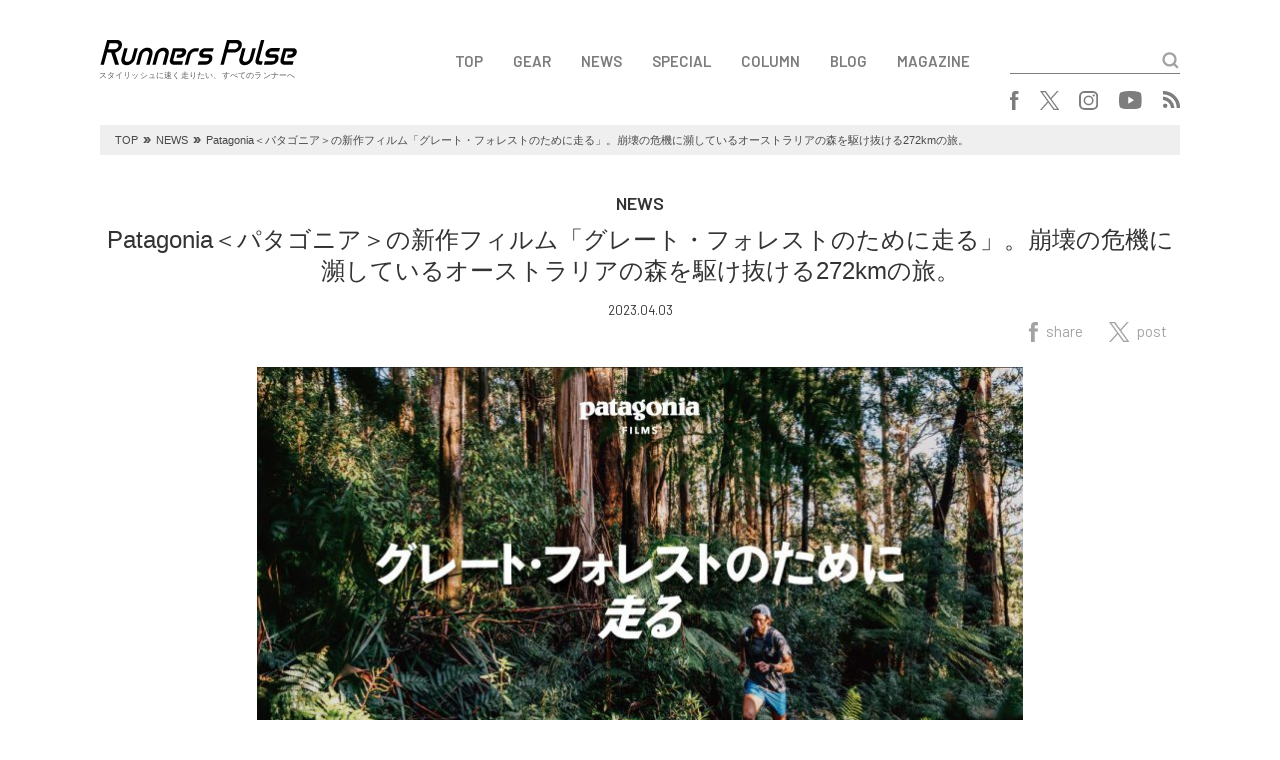

--- FILE ---
content_type: text/html; charset=UTF-8
request_url: https://runnerspulse.jp/patagonia230403
body_size: 9901
content:
<!DOCTYPE html>
<html lang="ja">
<head>
<meta charset="UTF-8">
<meta name="viewport" content="width=device-width, initial-scale=1.0, minimum-scale=1.0, maximum-scale=1.0, user-scalable=no">
<meta http-equiv="X-UA-Compatible" content="ie=edge">
<title>Runners Pulse</title>
<link rel="shortcut icon" href="https://runnerspulse.jp/wp/wp-content/themes/runnerspulse/images/favicon.ico" >
<link rel="apple-touch-icon" sizes="152x152" href="https://runnerspulse.jp/wp/wp-content/themes/runnerspulse/images/apple-touch-icon-152x152.png" />
<link rel="stylesheet" href="https://fonts.googleapis.com/css?family=Barlow:300,300i,400,500,600,600i">
<link rel="stylesheet" href="https://use.fontawesome.com/releases/v5.0.7/css/all.css">
<link rel="stylesheet" href="https://cdnjs.cloudflare.com/ajax/libs/drawer/3.1.0/css/drawer.min.css">
<link rel="stylesheet" href="https://cdnjs.cloudflare.com/ajax/libs/slick-carousel/1.8.1/slick.min.css">
<link rel="stylesheet" href="https://cdnjs.cloudflare.com/ajax/libs/slick-carousel/1.8.1/slick-theme.min.css">
<link rel="stylesheet" href="https://runnerspulse.jp/wp/wp-content/themes/runnerspulse/css/style.css?ver=202510">
<!--[if lte IE 9]>
<script src="https://cdnjs.cloudflare.com/ajax/libs/flexibility/2.0.1/flexibility.js"></script>
<script>
$(function(){
flexibility(document.documentElement);
});
</script>
<![endif]-->
<meta name='robots' content='max-image-preview:large' />
	<style>img:is([sizes="auto" i], [sizes^="auto," i]) { contain-intrinsic-size: 3000px 1500px }</style>
	<link rel='dns-prefetch' href='//v0.wordpress.com' />
<link rel='dns-prefetch' href='//www.googletagmanager.com' />
<link rel='stylesheet' id='wp-block-library-css' href='https://runnerspulse.jp/wp/wp-includes/css/dist/block-library/style.min.css?ver=d52eab372d0054f3bf9e609b9aeae666' type='text/css' media='all' />
<style id='classic-theme-styles-inline-css' type='text/css'>
/*! This file is auto-generated */
.wp-block-button__link{color:#fff;background-color:#32373c;border-radius:9999px;box-shadow:none;text-decoration:none;padding:calc(.667em + 2px) calc(1.333em + 2px);font-size:1.125em}.wp-block-file__button{background:#32373c;color:#fff;text-decoration:none}
</style>
<link rel='stylesheet' id='mediaelement-css' href='https://runnerspulse.jp/wp/wp-includes/js/mediaelement/mediaelementplayer-legacy.min.css?ver=4.2.17' type='text/css' media='all' />
<link rel='stylesheet' id='wp-mediaelement-css' href='https://runnerspulse.jp/wp/wp-includes/js/mediaelement/wp-mediaelement.min.css?ver=d52eab372d0054f3bf9e609b9aeae666' type='text/css' media='all' />
<style id='jetpack-sharing-buttons-style-inline-css' type='text/css'>
.jetpack-sharing-buttons__services-list{display:flex;flex-direction:row;flex-wrap:wrap;gap:0;list-style-type:none;margin:5px;padding:0}.jetpack-sharing-buttons__services-list.has-small-icon-size{font-size:12px}.jetpack-sharing-buttons__services-list.has-normal-icon-size{font-size:16px}.jetpack-sharing-buttons__services-list.has-large-icon-size{font-size:24px}.jetpack-sharing-buttons__services-list.has-huge-icon-size{font-size:36px}@media print{.jetpack-sharing-buttons__services-list{display:none!important}}.editor-styles-wrapper .wp-block-jetpack-sharing-buttons{gap:0;padding-inline-start:0}ul.jetpack-sharing-buttons__services-list.has-background{padding:1.25em 2.375em}
</style>
<style id='global-styles-inline-css' type='text/css'>
:root{--wp--preset--aspect-ratio--square: 1;--wp--preset--aspect-ratio--4-3: 4/3;--wp--preset--aspect-ratio--3-4: 3/4;--wp--preset--aspect-ratio--3-2: 3/2;--wp--preset--aspect-ratio--2-3: 2/3;--wp--preset--aspect-ratio--16-9: 16/9;--wp--preset--aspect-ratio--9-16: 9/16;--wp--preset--color--black: #000000;--wp--preset--color--cyan-bluish-gray: #abb8c3;--wp--preset--color--white: #ffffff;--wp--preset--color--pale-pink: #f78da7;--wp--preset--color--vivid-red: #cf2e2e;--wp--preset--color--luminous-vivid-orange: #ff6900;--wp--preset--color--luminous-vivid-amber: #fcb900;--wp--preset--color--light-green-cyan: #7bdcb5;--wp--preset--color--vivid-green-cyan: #00d084;--wp--preset--color--pale-cyan-blue: #8ed1fc;--wp--preset--color--vivid-cyan-blue: #0693e3;--wp--preset--color--vivid-purple: #9b51e0;--wp--preset--gradient--vivid-cyan-blue-to-vivid-purple: linear-gradient(135deg,rgba(6,147,227,1) 0%,rgb(155,81,224) 100%);--wp--preset--gradient--light-green-cyan-to-vivid-green-cyan: linear-gradient(135deg,rgb(122,220,180) 0%,rgb(0,208,130) 100%);--wp--preset--gradient--luminous-vivid-amber-to-luminous-vivid-orange: linear-gradient(135deg,rgba(252,185,0,1) 0%,rgba(255,105,0,1) 100%);--wp--preset--gradient--luminous-vivid-orange-to-vivid-red: linear-gradient(135deg,rgba(255,105,0,1) 0%,rgb(207,46,46) 100%);--wp--preset--gradient--very-light-gray-to-cyan-bluish-gray: linear-gradient(135deg,rgb(238,238,238) 0%,rgb(169,184,195) 100%);--wp--preset--gradient--cool-to-warm-spectrum: linear-gradient(135deg,rgb(74,234,220) 0%,rgb(151,120,209) 20%,rgb(207,42,186) 40%,rgb(238,44,130) 60%,rgb(251,105,98) 80%,rgb(254,248,76) 100%);--wp--preset--gradient--blush-light-purple: linear-gradient(135deg,rgb(255,206,236) 0%,rgb(152,150,240) 100%);--wp--preset--gradient--blush-bordeaux: linear-gradient(135deg,rgb(254,205,165) 0%,rgb(254,45,45) 50%,rgb(107,0,62) 100%);--wp--preset--gradient--luminous-dusk: linear-gradient(135deg,rgb(255,203,112) 0%,rgb(199,81,192) 50%,rgb(65,88,208) 100%);--wp--preset--gradient--pale-ocean: linear-gradient(135deg,rgb(255,245,203) 0%,rgb(182,227,212) 50%,rgb(51,167,181) 100%);--wp--preset--gradient--electric-grass: linear-gradient(135deg,rgb(202,248,128) 0%,rgb(113,206,126) 100%);--wp--preset--gradient--midnight: linear-gradient(135deg,rgb(2,3,129) 0%,rgb(40,116,252) 100%);--wp--preset--font-size--small: 13px;--wp--preset--font-size--medium: 20px;--wp--preset--font-size--large: 36px;--wp--preset--font-size--x-large: 42px;--wp--preset--spacing--20: 0.44rem;--wp--preset--spacing--30: 0.67rem;--wp--preset--spacing--40: 1rem;--wp--preset--spacing--50: 1.5rem;--wp--preset--spacing--60: 2.25rem;--wp--preset--spacing--70: 3.38rem;--wp--preset--spacing--80: 5.06rem;--wp--preset--shadow--natural: 6px 6px 9px rgba(0, 0, 0, 0.2);--wp--preset--shadow--deep: 12px 12px 50px rgba(0, 0, 0, 0.4);--wp--preset--shadow--sharp: 6px 6px 0px rgba(0, 0, 0, 0.2);--wp--preset--shadow--outlined: 6px 6px 0px -3px rgba(255, 255, 255, 1), 6px 6px rgba(0, 0, 0, 1);--wp--preset--shadow--crisp: 6px 6px 0px rgba(0, 0, 0, 1);}:where(.is-layout-flex){gap: 0.5em;}:where(.is-layout-grid){gap: 0.5em;}body .is-layout-flex{display: flex;}.is-layout-flex{flex-wrap: wrap;align-items: center;}.is-layout-flex > :is(*, div){margin: 0;}body .is-layout-grid{display: grid;}.is-layout-grid > :is(*, div){margin: 0;}:where(.wp-block-columns.is-layout-flex){gap: 2em;}:where(.wp-block-columns.is-layout-grid){gap: 2em;}:where(.wp-block-post-template.is-layout-flex){gap: 1.25em;}:where(.wp-block-post-template.is-layout-grid){gap: 1.25em;}.has-black-color{color: var(--wp--preset--color--black) !important;}.has-cyan-bluish-gray-color{color: var(--wp--preset--color--cyan-bluish-gray) !important;}.has-white-color{color: var(--wp--preset--color--white) !important;}.has-pale-pink-color{color: var(--wp--preset--color--pale-pink) !important;}.has-vivid-red-color{color: var(--wp--preset--color--vivid-red) !important;}.has-luminous-vivid-orange-color{color: var(--wp--preset--color--luminous-vivid-orange) !important;}.has-luminous-vivid-amber-color{color: var(--wp--preset--color--luminous-vivid-amber) !important;}.has-light-green-cyan-color{color: var(--wp--preset--color--light-green-cyan) !important;}.has-vivid-green-cyan-color{color: var(--wp--preset--color--vivid-green-cyan) !important;}.has-pale-cyan-blue-color{color: var(--wp--preset--color--pale-cyan-blue) !important;}.has-vivid-cyan-blue-color{color: var(--wp--preset--color--vivid-cyan-blue) !important;}.has-vivid-purple-color{color: var(--wp--preset--color--vivid-purple) !important;}.has-black-background-color{background-color: var(--wp--preset--color--black) !important;}.has-cyan-bluish-gray-background-color{background-color: var(--wp--preset--color--cyan-bluish-gray) !important;}.has-white-background-color{background-color: var(--wp--preset--color--white) !important;}.has-pale-pink-background-color{background-color: var(--wp--preset--color--pale-pink) !important;}.has-vivid-red-background-color{background-color: var(--wp--preset--color--vivid-red) !important;}.has-luminous-vivid-orange-background-color{background-color: var(--wp--preset--color--luminous-vivid-orange) !important;}.has-luminous-vivid-amber-background-color{background-color: var(--wp--preset--color--luminous-vivid-amber) !important;}.has-light-green-cyan-background-color{background-color: var(--wp--preset--color--light-green-cyan) !important;}.has-vivid-green-cyan-background-color{background-color: var(--wp--preset--color--vivid-green-cyan) !important;}.has-pale-cyan-blue-background-color{background-color: var(--wp--preset--color--pale-cyan-blue) !important;}.has-vivid-cyan-blue-background-color{background-color: var(--wp--preset--color--vivid-cyan-blue) !important;}.has-vivid-purple-background-color{background-color: var(--wp--preset--color--vivid-purple) !important;}.has-black-border-color{border-color: var(--wp--preset--color--black) !important;}.has-cyan-bluish-gray-border-color{border-color: var(--wp--preset--color--cyan-bluish-gray) !important;}.has-white-border-color{border-color: var(--wp--preset--color--white) !important;}.has-pale-pink-border-color{border-color: var(--wp--preset--color--pale-pink) !important;}.has-vivid-red-border-color{border-color: var(--wp--preset--color--vivid-red) !important;}.has-luminous-vivid-orange-border-color{border-color: var(--wp--preset--color--luminous-vivid-orange) !important;}.has-luminous-vivid-amber-border-color{border-color: var(--wp--preset--color--luminous-vivid-amber) !important;}.has-light-green-cyan-border-color{border-color: var(--wp--preset--color--light-green-cyan) !important;}.has-vivid-green-cyan-border-color{border-color: var(--wp--preset--color--vivid-green-cyan) !important;}.has-pale-cyan-blue-border-color{border-color: var(--wp--preset--color--pale-cyan-blue) !important;}.has-vivid-cyan-blue-border-color{border-color: var(--wp--preset--color--vivid-cyan-blue) !important;}.has-vivid-purple-border-color{border-color: var(--wp--preset--color--vivid-purple) !important;}.has-vivid-cyan-blue-to-vivid-purple-gradient-background{background: var(--wp--preset--gradient--vivid-cyan-blue-to-vivid-purple) !important;}.has-light-green-cyan-to-vivid-green-cyan-gradient-background{background: var(--wp--preset--gradient--light-green-cyan-to-vivid-green-cyan) !important;}.has-luminous-vivid-amber-to-luminous-vivid-orange-gradient-background{background: var(--wp--preset--gradient--luminous-vivid-amber-to-luminous-vivid-orange) !important;}.has-luminous-vivid-orange-to-vivid-red-gradient-background{background: var(--wp--preset--gradient--luminous-vivid-orange-to-vivid-red) !important;}.has-very-light-gray-to-cyan-bluish-gray-gradient-background{background: var(--wp--preset--gradient--very-light-gray-to-cyan-bluish-gray) !important;}.has-cool-to-warm-spectrum-gradient-background{background: var(--wp--preset--gradient--cool-to-warm-spectrum) !important;}.has-blush-light-purple-gradient-background{background: var(--wp--preset--gradient--blush-light-purple) !important;}.has-blush-bordeaux-gradient-background{background: var(--wp--preset--gradient--blush-bordeaux) !important;}.has-luminous-dusk-gradient-background{background: var(--wp--preset--gradient--luminous-dusk) !important;}.has-pale-ocean-gradient-background{background: var(--wp--preset--gradient--pale-ocean) !important;}.has-electric-grass-gradient-background{background: var(--wp--preset--gradient--electric-grass) !important;}.has-midnight-gradient-background{background: var(--wp--preset--gradient--midnight) !important;}.has-small-font-size{font-size: var(--wp--preset--font-size--small) !important;}.has-medium-font-size{font-size: var(--wp--preset--font-size--medium) !important;}.has-large-font-size{font-size: var(--wp--preset--font-size--large) !important;}.has-x-large-font-size{font-size: var(--wp--preset--font-size--x-large) !important;}
:where(.wp-block-post-template.is-layout-flex){gap: 1.25em;}:where(.wp-block-post-template.is-layout-grid){gap: 1.25em;}
:where(.wp-block-columns.is-layout-flex){gap: 2em;}:where(.wp-block-columns.is-layout-grid){gap: 2em;}
:root :where(.wp-block-pullquote){font-size: 1.5em;line-height: 1.6;}
</style>

<!-- Site Kit によって追加された Google タグ（gtag.js）スニペット -->
<!-- Google アナリティクス スニペット (Site Kit が追加) -->
<script type="text/javascript" src="https://www.googletagmanager.com/gtag/js?id=G-0RT1D93K0T" id="google_gtagjs-js" async></script>
<script type="text/javascript" id="google_gtagjs-js-after">
/* <![CDATA[ */
window.dataLayer = window.dataLayer || [];function gtag(){dataLayer.push(arguments);}
gtag("set","linker",{"domains":["runnerspulse.jp"]});
gtag("js", new Date());
gtag("set", "developer_id.dZTNiMT", true);
gtag("config", "G-0RT1D93K0T");
/* ]]> */
</script>
<link rel="canonical" href="https://runnerspulse.jp/patagonia230403" />
<link rel="alternate" title="oEmbed (JSON)" type="application/json+oembed" href="https://runnerspulse.jp/wp-json/oembed/1.0/embed?url=https%3A%2F%2Frunnerspulse.jp%2Fpatagonia230403" />
<link rel="alternate" title="oEmbed (XML)" type="text/xml+oembed" href="https://runnerspulse.jp/wp-json/oembed/1.0/embed?url=https%3A%2F%2Frunnerspulse.jp%2Fpatagonia230403&#038;format=xml" />
<meta name="generator" content="Site Kit by Google 1.166.0" />	<style>img#wpstats{display:none}</style>
		
<!-- Jetpack Open Graph Tags -->
<meta property="og:type" content="article" />
<meta property="og:title" content="Patagonia＜パタゴニア＞の新作フィルム「グレート・フォレストのために走る」。崩壊の危機に瀕しているオーストラリアの森を駆け抜ける272kmの旅。" />
<meta property="og:url" content="https://runnerspulse.jp/patagonia230403" />
<meta property="og:description" content="オーストラリア・ビクトリア州の雄大なマウンテン・アッシュの森が、崩壊の危機に瀕している。この広大な太古の生態系&hellip;" />
<meta property="article:published_time" content="2023-04-03T03:05:54+00:00" />
<meta property="article:modified_time" content="2023-04-04T04:13:15+00:00" />
<meta property="og:site_name" content="Runners Pulse" />
<meta property="og:image" content="https://runnerspulse.jp/img/2023/03/patagonia_230403-02.jpg" />
<meta property="og:image:width" content="766" />
<meta property="og:image:height" content="431" />
<meta property="og:image:alt" content="" />
<meta property="og:locale" content="ja_JP" />
<meta name="twitter:text:title" content="Patagonia＜パタゴニア＞の新作フィルム「グレート・フォレストのために走る」。崩壊の危機に瀕しているオーストラリアの森を駆け抜ける272kmの旅。" />
<meta name="twitter:image" content="https://runnerspulse.jp/img/2023/03/patagonia_230403-02.jpg?w=640" />
<meta name="twitter:card" content="summary_large_image" />

<!-- End Jetpack Open Graph Tags -->
		<style type="text/css" id="wp-custom-css">
			table,
table th,
table td {
    border: 1px solid black;
    border-collapse: collapse;
    border-spacing: 5px;
}
em {
font-family: 'Hiragino Kaku Gothic ProN';
font-style: italic;
}		</style>
		</head>
<body data-rsssl=1 class="drawer drawer--top">

<button type="button" class="drawer-toggle drawer-hamburger">
  <span class="sr-only">toggle navigation</span>
  <span class="drawer-hamburger-icon"></span>
</button>

<div class="drawer-nav">
  <div class="container">
    <div class="drawer-nav__search searchForm">
<form role="search" method="get" action="https://runnerspulse.jp/" id="form">
  <input type="text" name="s" id="text">
  <input type="submit" value="" id="submit">
</form>
    </div>
<div class="drawer-nav__navBox navBox"><ul><li><a href="/">TOP</a></li>
<li><a href="https://runnerspulse.jp/gear/">GEAR</a></li>
<li><a href="https://runnerspulse.jp/rpnews/">NEWS</a></li>
<li><a href="https://runnerspulse.jp/rpspecial/">SPECIAL</a></li>
<li><a href="https://runnerspulse.jp/column/">COLUMN</a></li>
<li><a href="https://runnerspulse.jp/blog/">BLOG</a></li>
<li><a href="https://runnerspulse.jp/magazine/">MAGAZINE</a></li>
</ul></div>    <div class="drawer-nav__snsBox snsBox">
<ul>
<!--   <li class="facebook"><a href="https://www.facebook.com/runnerspulsejapan" target="_blank"><i class="fab fa-facebook-f"></i></a></li>
  <li class="twitter"><a href="https://twitter.com/runnerspulse" target="_blank"><i class="fab fa-twitter"></i></a></li>
  <li class="instagram"><a href="https://www.instagram.com/runnerspulse_jp/" target="_blank"><i class="fab fa-instagram"></i></a></li>
  <li class="youtube"><a href="https://www.youtube.com/channel/UCRyywuOqVZQ6YcnZnVzjxsg" target="_blank"><i class="fab fa-youtube"></i></a></li>
  <li class="rss"><a href="https://runnerspulse.jp/feed/" target="_blank"><i class="fas fa-rss"></i></a></li> -->
  <li class="facebook"><a href="https://www.facebook.com/runnerspulsejapan" target="_blank"><img src="//runnerspulse.jp/wp/wp-content/themes/runnerspulse/images/logo_facebook.svg" alt="facebook"></a></li>
  <li class="twitter"><a href="https://twitter.com/runnerspulse" target="_blank"><img src="//runnerspulse.jp/wp/wp-content/themes/runnerspulse/images/logo_x.svg" alt="x"></a></li>
  <li class="instagram"><a href="https://www.instagram.com/runnerspulse_jp/" target="_blank"><img src="//runnerspulse.jp/wp/wp-content/themes/runnerspulse/images/logo_instagram.svg" alt="instagram"></a></li>
  <li class="youtube"><a href="https://www.youtube.com/channel/UCRyywuOqVZQ6YcnZnVzjxsg" target="_blank"><img src="//runnerspulse.jp/wp/wp-content/themes/runnerspulse/images/logo_youtube.svg" alt="youtube"></a></li>
  <li class="rss"><a href="https://runnerspulse.jp/feed/" target="_blank"><img src="//runnerspulse.jp/wp/wp-content/themes/runnerspulse/images/logo_rss.svg" alt="rss"></a></li>
</ul>
    </div>
  </div>
</div>

<div class="header">
  <div class="container">
    <div class="header__first">
      <div class="header__logoBox logoBox">
        <div class="logo">
          <a href="https://runnerspulse.jp/">
            <img src="https://runnerspulse.jp/wp/wp-content/themes/runnerspulse/images/1x/logo_black.png" srcset="https://runnerspulse.jp/wp/wp-content/themes/runnerspulse/images/1x/logo_black.png 1x,https://runnerspulse.jp/wp/wp-content/themes/runnerspulse/images/2x/logo_black@2x.png 2x" alt="Runners Pulse">
          </a>
        </div>
        <div class="description">スタイリッシュに速く走りたい、すべてのランナーへ</div>
      </div>
      <div class="header__menu">
<div class="header__navBox navBox"><ul><li><a href="/">TOP</a></li>
<li><a href="https://runnerspulse.jp/gear/">GEAR</a></li>
<li><a href="https://runnerspulse.jp/rpnews/">NEWS</a></li>
<li><a href="https://runnerspulse.jp/rpspecial/">SPECIAL</a></li>
<li><a href="https://runnerspulse.jp/column/">COLUMN</a></li>
<li><a href="https://runnerspulse.jp/blog/">BLOG</a></li>
<li><a href="https://runnerspulse.jp/magazine/">MAGAZINE</a></li>
</ul></div>        <div class="header__search searchForm">
<form role="search" method="get" action="https://runnerspulse.jp/" id="form">
  <input type="text" name="s" id="text">
  <input type="submit" value="" id="submit">
</form>
        </div>
      </div>
    </div>
    <div class="header__second">
      <div class="header__snsBox snsBox">
<ul>
<!--   <li class="facebook"><a href="https://www.facebook.com/runnerspulsejapan" target="_blank"><i class="fab fa-facebook-f"></i></a></li>
  <li class="twitter"><a href="https://twitter.com/runnerspulse" target="_blank"><i class="fab fa-twitter"></i></a></li>
  <li class="instagram"><a href="https://www.instagram.com/runnerspulse_jp/" target="_blank"><i class="fab fa-instagram"></i></a></li>
  <li class="youtube"><a href="https://www.youtube.com/channel/UCRyywuOqVZQ6YcnZnVzjxsg" target="_blank"><i class="fab fa-youtube"></i></a></li>
  <li class="rss"><a href="https://runnerspulse.jp/feed/" target="_blank"><i class="fas fa-rss"></i></a></li> -->
  <li class="facebook"><a href="https://www.facebook.com/runnerspulsejapan" target="_blank"><img src="//runnerspulse.jp/wp/wp-content/themes/runnerspulse/images/logo_facebook.svg" alt="facebook"></a></li>
  <li class="twitter"><a href="https://twitter.com/runnerspulse" target="_blank"><img src="//runnerspulse.jp/wp/wp-content/themes/runnerspulse/images/logo_x.svg" alt="x"></a></li>
  <li class="instagram"><a href="https://www.instagram.com/runnerspulse_jp/" target="_blank"><img src="//runnerspulse.jp/wp/wp-content/themes/runnerspulse/images/logo_instagram.svg" alt="instagram"></a></li>
  <li class="youtube"><a href="https://www.youtube.com/channel/UCRyywuOqVZQ6YcnZnVzjxsg" target="_blank"><img src="//runnerspulse.jp/wp/wp-content/themes/runnerspulse/images/logo_youtube.svg" alt="youtube"></a></li>
  <li class="rss"><a href="https://runnerspulse.jp/feed/" target="_blank"><img src="//runnerspulse.jp/wp/wp-content/themes/runnerspulse/images/logo_rss.svg" alt="rss"></a></li>
</ul>
      </div>
    </div>
  </div>
</div>

<div class="breadcrumb">
  <div class="container">
    <div class="breadcrumbBox">
      <ul>
<!-- Breadcrumb NavXT 7.4.1 -->
<li class="home"><span property="itemListElement" typeof="ListItem"><a property="item" typeof="WebPage" title="Runners Pulseへ移動" href="https://runnerspulse.jp" class="home"><span property="name">TOP</span></a><meta property="position" content="1"></span></li>
<li class="taxonomy category"><span property="itemListElement" typeof="ListItem"><span property="name">NEWS</span><meta property="position" content="2"></span></li>
<li class="post post-post current-item"><span property="itemListElement" typeof="ListItem"><span property="name">Patagonia＜パタゴニア＞の新作フィルム「グレート・フォレストのために走る」。崩壊の危機に瀕しているオーストラリアの森を駆け抜ける272kmの旅。</span><meta property="position" content="3"></span></li>
      </ul>
    </div>
  </div>
</div>

<div class="entry">
  <div class="container">
    <div class="articleBox">
      <div class="articleBox__detail">
				          <div class="category">NEWS</div>
				          <h1 class="title">Patagonia＜パタゴニア＞の新作フィルム「グレート・フォレストのために走る」。崩壊の危機に瀕しているオーストラリアの森を駆け抜ける272kmの旅。</h1>
        <div class="pubdate">2023.04.03</div>
<div class="shareBox">
  <ul>
    <li><a href="https://www.facebook.com/sharer/sharer.php?u=https%3A%2F%2Frunnerspulse.jp%2Fpatagonia230403" target="_blank"><img src="//runnerspulse.jp/wp/wp-content/themes/runnerspulse/images/share_facebook.svg" alt="facebook"><span>share</span></a></li>
    <li><a href="https://twitter.com/share?url=https%3A%2F%2Frunnerspulse.jp%2Fpatagonia230403&text=Patagonia%EF%BC%9C%E3%83%91%E3%82%BF%E3%82%B4%E3%83%8B%E3%82%A2%EF%BC%9E%E3%81%AE%E6%96%B0%E4%BD%9C%E3%83%95%E3%82%A3%E3%83%AB%E3%83%A0%E3%80%8C%E3%82%B0%E3%83%AC%E3%83%BC%E3%83%88%E3%83%BB%E3%83%95%E3%82%A9%E3%83%AC%E3%82%B9%E3%83%88%E3%81%AE%E3%81%9F%E3%82%81%E3%81%AB%E8%B5%B0%E3%82%8B%E3%80%8D%E3%80%82%E5%B4%A9%E5%A3%8A%E3%81%AE%E5%8D%B1%E6%A9%9F%E3%81%AB%E7%80%95%E3%81%97%E3%81%A6%E3%81%84%E3%82%8B%E3%82%AA%E3%83%BC%E3%82%B9%E3%83%88%E3%83%A9%E3%83%AA%E3%82%A2%E3%81%AE%E6%A3%AE%E3%82%92%E9%A7%86%E3%81%91%E6%8A%9C%E3%81%91%E3%82%8B272km%E3%81%AE%E6%97%85%E3%80%82&hashtags=RunnersPulse" target="_blank"><img src="//runnerspulse.jp/wp/wp-content/themes/runnerspulse/images/share_x.svg" alt="x"><span>post</span></a></li>
<!--     <li><a href="https://www.facebook.com/sharer/sharer.php?u=https%3A%2F%2Frunnerspulse.jp%2Fpatagonia230403" target="_blank"><i class="fab fa-facebook-f"></i><span>share</span></a></li>
    <li><a href="https://twitter.com/share?url=https%3A%2F%2Frunnerspulse.jp%2Fpatagonia230403&text=Patagonia%EF%BC%9C%E3%83%91%E3%82%BF%E3%82%B4%E3%83%8B%E3%82%A2%EF%BC%9E%E3%81%AE%E6%96%B0%E4%BD%9C%E3%83%95%E3%82%A3%E3%83%AB%E3%83%A0%E3%80%8C%E3%82%B0%E3%83%AC%E3%83%BC%E3%83%88%E3%83%BB%E3%83%95%E3%82%A9%E3%83%AC%E3%82%B9%E3%83%88%E3%81%AE%E3%81%9F%E3%82%81%E3%81%AB%E8%B5%B0%E3%82%8B%E3%80%8D%E3%80%82%E5%B4%A9%E5%A3%8A%E3%81%AE%E5%8D%B1%E6%A9%9F%E3%81%AB%E7%80%95%E3%81%97%E3%81%A6%E3%81%84%E3%82%8B%E3%82%AA%E3%83%BC%E3%82%B9%E3%83%88%E3%83%A9%E3%83%AA%E3%82%A2%E3%81%AE%E6%A3%AE%E3%82%92%E9%A7%86%E3%81%91%E6%8A%9C%E3%81%91%E3%82%8B272km%E3%81%AE%E6%97%85%E3%80%82&hashtags=RunnersPulse" target="_blank"><i class="fab fa-twitter"></i><span>tweet</span></a></li> -->
  </ul>
</div>
      </div>
    </div>
    <div class="entry__content entry-content">
<p><img fetchpriority="high" decoding="async" class="aligncenter wp-image-41436" src="https://runnerspulse.jp/img/2023/03/patagonia_230403-01.jpg" alt="" width="766" height="431" srcset="https://runnerspulse.jp/img/2023/03/patagonia_230403-01.jpg 1277w, https://runnerspulse.jp/img/2023/03/patagonia_230403-01-768x432.jpg 768w" sizes="(max-width: 766px) 100vw, 766px" /></p>
<p>オーストラリア・ビクトリア州の雄大なマウンテン・アッシュの森が、崩壊の危機に瀕している。この広大な太古の生態系は、世界で最も背の高い顕花（花を咲かせる）植物の生育地であるだけでなく、オーストラリアで最も絶滅の危機にある種のひとつ、フクロモモンガダマシの生息地にもなっている。森林は、メルボルンの集水域として不可欠であり、1ヘクタールあたりの炭素蓄積量が、世界で研究されている他のどの森よりも多く、オーストラリアで最も生物多様性の高い地域のひとつという。</p>
<p>＜パタゴニア・オーストラリア＞は、そんなマウンテン・アッシュの森とその希少な生態系を森林伐採から保護し、地域の代替ビジョンとして地域コミュニティが提案しているグレート・フォレスト国立公園（GFNP）の設立を実現するために協力、ビクトリア州の中央高地における原生林伐採を終焉させるために活動している。</p>
<p>新作フィルム「グレート・フォレストのために走る-End to an End」は、ウルトラランナーのマイアル・バックハウゼンが、オーストラリア南部のワンドンからゴールのバウバウ山まで272kmを走る旅。彼が駆け抜けるのはタングラン、ウーランジェリ、グナイクルナイ族の土地で、彼の目を通して、オーストラリア、ビクトリア中央高地の美しさを体験し、地球上のあらゆる生命のために、この地を保護しようとたゆまぬ努力を続ける個人や団体と出会っていく。</p>
<p>このフィルムでは、メルボルンの目の前に広がる貴重な生態系の世界を探り、その生物多様性、水、文化を保護すべき理由を伝えている。フィルムを見終わった後、きっとバックハウゼンがこの旅を通して感じた「自然の健康は人間の健康」という言葉がしっくりとくるだろう。興味のある方はぜひご覧いただきたい。</p>
<p><iframe title="YouTube video player" src="https://www.youtube.com/embed/82ARYUP7TUg" width="560" height="315" frameborder="0" allowfullscreen="allowfullscreen"></iframe></p>
<p><strong>INFORMATION</strong><br />
パタゴニア日本支社 カスタマーサービス<br />
TEL：0800-8887-447（10:00～16:00、土日祝日・年末年始は休業）<br />
特設ページ：<a href="https://www.patagonia.jp/stories/running-to-save-the-great-forest/video-135535.html" target="_blank" rel="noopener">https://www.patagonia.jp/stories/running-to-save-the-great-forest/video-135535.html</a></p>
    </div>
    <div class="entry__tag">
      <i class="fas fa-tag"></i>
<div class="tagBox"><ul><li><a href="https://runnerspulse.jp/tag/patagonia/" rel="tag">patagonia</a></li></ul></div>    </div>
    <div class="entry__share">
      <div class="text">この記事をシェアする</div>
<div class="shareBox">
  <ul>
    <li><a href="https://www.facebook.com/sharer/sharer.php?u=https%3A%2F%2Frunnerspulse.jp%2Fpatagonia230403" target="_blank"><img src="//runnerspulse.jp/wp/wp-content/themes/runnerspulse/images/share_facebook.svg" alt="facebook"><span>share</span></a></li>
    <li><a href="https://twitter.com/share?url=https%3A%2F%2Frunnerspulse.jp%2Fpatagonia230403&text=Patagonia%EF%BC%9C%E3%83%91%E3%82%BF%E3%82%B4%E3%83%8B%E3%82%A2%EF%BC%9E%E3%81%AE%E6%96%B0%E4%BD%9C%E3%83%95%E3%82%A3%E3%83%AB%E3%83%A0%E3%80%8C%E3%82%B0%E3%83%AC%E3%83%BC%E3%83%88%E3%83%BB%E3%83%95%E3%82%A9%E3%83%AC%E3%82%B9%E3%83%88%E3%81%AE%E3%81%9F%E3%82%81%E3%81%AB%E8%B5%B0%E3%82%8B%E3%80%8D%E3%80%82%E5%B4%A9%E5%A3%8A%E3%81%AE%E5%8D%B1%E6%A9%9F%E3%81%AB%E7%80%95%E3%81%97%E3%81%A6%E3%81%84%E3%82%8B%E3%82%AA%E3%83%BC%E3%82%B9%E3%83%88%E3%83%A9%E3%83%AA%E3%82%A2%E3%81%AE%E6%A3%AE%E3%82%92%E9%A7%86%E3%81%91%E6%8A%9C%E3%81%91%E3%82%8B272km%E3%81%AE%E6%97%85%E3%80%82&hashtags=RunnersPulse" target="_blank"><img src="//runnerspulse.jp/wp/wp-content/themes/runnerspulse/images/share_x.svg" alt="x"><span>post</span></a></li>
<!--     <li><a href="https://www.facebook.com/sharer/sharer.php?u=https%3A%2F%2Frunnerspulse.jp%2Fpatagonia230403" target="_blank"><i class="fab fa-facebook-f"></i><span>share</span></a></li>
    <li><a href="https://twitter.com/share?url=https%3A%2F%2Frunnerspulse.jp%2Fpatagonia230403&text=Patagonia%EF%BC%9C%E3%83%91%E3%82%BF%E3%82%B4%E3%83%8B%E3%82%A2%EF%BC%9E%E3%81%AE%E6%96%B0%E4%BD%9C%E3%83%95%E3%82%A3%E3%83%AB%E3%83%A0%E3%80%8C%E3%82%B0%E3%83%AC%E3%83%BC%E3%83%88%E3%83%BB%E3%83%95%E3%82%A9%E3%83%AC%E3%82%B9%E3%83%88%E3%81%AE%E3%81%9F%E3%82%81%E3%81%AB%E8%B5%B0%E3%82%8B%E3%80%8D%E3%80%82%E5%B4%A9%E5%A3%8A%E3%81%AE%E5%8D%B1%E6%A9%9F%E3%81%AB%E7%80%95%E3%81%97%E3%81%A6%E3%81%84%E3%82%8B%E3%82%AA%E3%83%BC%E3%82%B9%E3%83%88%E3%83%A9%E3%83%AA%E3%82%A2%E3%81%AE%E6%A3%AE%E3%82%92%E9%A7%86%E3%81%91%E6%8A%9C%E3%81%91%E3%82%8B272km%E3%81%AE%E6%97%85%E3%80%82&hashtags=RunnersPulse" target="_blank"><i class="fab fa-twitter"></i><span>tweet</span></a></li> -->
  </ul>
</div>
    </div>
  </div>
</div>

<div class="magazine section">
  <div class="container">
    <div class="magazineBox">
      <ul>
        <li>
          <a href="https://runnerspulse.jp/rp250219">
            <img src="https://runnerspulse.jp/img/2024/10/vol11_banner_06.jpg" alt="" width="600" height="200">
          </a>
        </li>
      </ul>
    </div>
  </div>
</div>

<div class="recommend section">
  <div class="container">
    <div class="section__title">RECOMMEND</div>
    <div class="articleListBox">
      <ul>
        <li>
          <a href="https://runnerspulse.jp/patagonia251211">
            <div class="articleBox">
              <div class="articleBox__thumbnail" style="background-image: url(https://runnerspulse.jp/img/2025/12/patagonia_251211-03.jpg)"></div>
              <div class="articleBox__detail">
                <div class="category">NEWS</div>
                <div class="title">北海道のフラッグシップストアが誕生。「パタゴニア 札幌」が12月12日にグランドオープン。</div>
                <div class="pubdate">2025.12.11</div>
              </div>
            </div>
          </a>
        </li>
        <li>
          <a href="https://runnerspulse.jp/patagonia250822">
            <div class="articleBox">
              <div class="articleBox__thumbnail" style="background-image: url(https://runnerspulse.jp/img/2025/08/patagonia_250822-03.jpg)"></div>
              <div class="articleBox__detail">
                <div class="category">NEWS</div>
                <div class="title">Patagonia＜パタゴニア＞アンバサダーの木村大志による「あまとみトレイル」フィルム上映＆トークショー。全国6か所の直営店で開催。</div>
                <div class="pubdate">2025.08.22</div>
              </div>
            </div>
          </a>
        </li>
        <li>
          <a href="https://runnerspulse.jp/patagonia250405">
            <div class="articleBox">
              <div class="articleBox__thumbnail" style="background-image: url(https://runnerspulse.jp/img/2025/03/patagonia_250405-05.jpg)"></div>
              <div class="articleBox__detail">
                <div class="category">NEWS</div>
                <div class="title">Patagonia＜パタゴニア＞の期間限定ストア「パタゴニア 東京・京橋」がオープン。</div>
                <div class="pubdate">2025.04.05</div>
              </div>
            </div>
          </a>
        </li>
        <li>
          <a href="https://runnerspulse.jp/patagonia250327">
            <div class="articleBox">
              <div class="articleBox__thumbnail" style="background-image: url(https://runnerspulse.jp/img/2025/03/patagonia_250327-06.jpg)"></div>
              <div class="articleBox__detail">
                <div class="category">NEWS</div>
                <div class="title">「Chasing South Film Tour」。トレイルランナー南圭介が挑む、グランド・ランドネ10（914km）最速記録への挑戦を追ったドキュメンタリー。4月11日より上映ツアー開始。</div>
                <div class="pubdate">2025.03.27</div>
              </div>
            </div>
          </a>
        </li>
        <li>
          <a href="https://runnerspulse.jp/patagonia250309">
            <div class="articleBox">
              <div class="articleBox__thumbnail" style="background-image: url(https://runnerspulse.jp/img/2025/03/patagonia_250309-05.jpg)"></div>
              <div class="articleBox__detail">
                <div class="category">NEWS</div>
                <div class="title">トレイルランニングからクライミングまで活躍する、シリーズ最軽量で携帯性に優れるPatagonia＜パタゴニア＞の「ナノエア・ウルトラライト」。</div>
                <div class="pubdate">2025.03.09</div>
              </div>
            </div>
          </a>
        </li>
        <li>
          <a href="https://runnerspulse.jp/patagonia241115">
            <div class="articleBox">
              <div class="articleBox__thumbnail" style="background-image: url(https://runnerspulse.jp/img/2024/11/patagonia_241115-03.jpg)"></div>
              <div class="articleBox__detail">
                <div class="category">NEWS</div>
                <div class="title">ランも日本酒も嗜む方へ。Patagonia Provisions＜パタゴニア プロビジョンズ＞の自然酒コレクションが12月12日発売予定。12月13日には＜パタゴニア＞直営店全店で試飲会も開催。</div>
                <div class="pubdate">2024.11.15</div>
              </div>
            </div>
          </a>
        </li>
      </ul>
    </div>
  </div>
</div>

<div class="banner section">
  <div class="container">
    <div class="bannerBox">
      <ul>
        <li>
          <a href="https://runnerspulse.jp/trailrun2407" target="_blank">
            <img src="https://runnerspulse.jp/img/2025/02/trailrun_2407-41.jpg" alt="" width="300" height="100">
          </a>
        </li>
        <li>
          <a href="http://www.shoesmaster.jp/" target="_blank">
            <img src="https://runnerspulse.jp/img/2018/03/shoesmaster.gif" alt="" width="300" height="100">
          </a>
        </li>
      </ul>
    </div>
  </div>
</div>

<div class="categories section bg_pattern">
  <div class="container">
    <div class="section__title">CATEGORIES</div>
<div class="categoriesBox"><ul><li><a href="/">TOP</a></li>
<li><a href="https://runnerspulse.jp/gear/">GEAR</a></li>
<li><a href="https://runnerspulse.jp/rpnews/">NEWS</a></li>
<li><a href="https://runnerspulse.jp/rpspecial/">SPECIAL</a></li>
<li><a href="https://runnerspulse.jp/column/">COLUMN</a></li>
<li><a href="https://runnerspulse.jp/blog/">BLOG</a></li>
<li><a href="https://runnerspulse.jp/magazine/">MAGAZINE</a></li>
</ul></div>  </div>
</div>

<div class="sitemap section">
  <div class="container">
<div class="sitemap__navBox navBox"><ul><li><a href="/">TOP</a></li>
<li><a href="https://runnerspulse.jp/gear/">GEAR</a></li>
<li><a href="https://runnerspulse.jp/rpnews/">NEWS</a></li>
<li><a href="https://runnerspulse.jp/rpspecial/">SPECIAL</a></li>
<li><a href="https://runnerspulse.jp/column/">COLUMN</a></li>
<li><a href="https://runnerspulse.jp/blog/">BLOG</a></li>
<li><a href="https://runnerspulse.jp/magazine/">MAGAZINE</a></li>
</ul></div>  </div>
</div>

<div class="footer">
  <div class="container">
    <div class="footer__first">
      <div class="footer__logoBox logoBox">
        <div class="logo">
          <a href="https://runnerspulse.jp/">
            <img src="https://runnerspulse.jp/wp/wp-content/themes/runnerspulse/images/1x/logo_white.png" srcset="https://runnerspulse.jp/wp/wp-content/themes/runnerspulse/images/1x/logo_white.png 1x,https://runnerspulse.jp/wp/wp-content/themes/runnerspulse/images/2x/logo_white@2x.png 2x" alt="Runners Pulse">
          </a>
        </div>
        <div class="description">Copyright © Runnerspulse All Rights Reserved.</div>
      </div>
      <div class="footer__navBox">
<div class="footer__nav navBox"><ul><li><a href="https://runnerspulse.jp/about/">ABOUT</a></li>
<li><a href="https://runnerspulse.jp/advertisement/">広告掲載</a></li>
<li><a href="https://runnerspulse.jp/recruite/">ライター募集</a></li>
<li><a href="https://runnerspulse.jp/sitemap/">サイトマップ</a></li>
<li><a href="https://runnerspulse.jp/policy/">プライバシーポリシー</a></li>
<li><a href="https://runnerspulse.jp/contact/">お問い合わせ</a></li>
<li><a href="https://runnerspulse.jp/tokushouhyou">特定商取引法に基づく表記</a></li>
</ul></div>        <div class="footer__snsBox snsBox">
<ul>
<!--   <li class="facebook"><a href="https://www.facebook.com/runnerspulsejapan" target="_blank"><i class="fab fa-facebook-f"></i></a></li>
  <li class="twitter"><a href="https://twitter.com/runnerspulse" target="_blank"><i class="fab fa-twitter"></i></a></li>
  <li class="instagram"><a href="https://www.instagram.com/runnerspulse_jp/" target="_blank"><i class="fab fa-instagram"></i></a></li>
  <li class="youtube"><a href="https://www.youtube.com/channel/UCRyywuOqVZQ6YcnZnVzjxsg" target="_blank"><i class="fab fa-youtube"></i></a></li>
  <li class="rss"><a href="https://runnerspulse.jp/feed/" target="_blank"><i class="fas fa-rss"></i></a></li> -->
  <li class="facebook"><a href="https://www.facebook.com/runnerspulsejapan" target="_blank"><img src="//runnerspulse.jp/wp/wp-content/themes/runnerspulse/images/logo_facebook_w.svg" alt="facebook"></a></li>
  <li class="twitter"><a href="https://twitter.com/runnerspulse" target="_blank"><img src="//runnerspulse.jp/wp/wp-content/themes/runnerspulse/images/logo_x_w.svg" alt="x"></a></li>
  <li class="instagram"><a href="https://www.instagram.com/runnerspulse_jp/" target="_blank"><img src="//runnerspulse.jp/wp/wp-content/themes/runnerspulse/images/logo_instagram_w.svg" alt="instagram"></a></li>
  <li class="youtube"><a href="https://www.youtube.com/channel/UCRyywuOqVZQ6YcnZnVzjxsg" target="_blank"><img src="//runnerspulse.jp/wp/wp-content/themes/runnerspulse/images/logo_youtube_w.svg" alt="youtube"></a></li>
  <li class="rss"><a href="https://runnerspulse.jp/feed/" target="_blank"><img src="//runnerspulse.jp/wp/wp-content/themes/runnerspulse/images/logo_rss_w.svg" alt="rss"></a></li>
</ul>
        </div>
      </div>
    </div>
  </div>
</div>

<div class="upbutton">
  <div class="icon">
    <i class="fas fa-chevron-up"></i>
  </div>
</div>

<script src="https://ajax.googleapis.com/ajax/libs/jquery/2.2.4/jquery.min.js"></script>
<script src="https://cdnjs.cloudflare.com/ajax/libs/iScroll/5.2.0/iscroll.min.js"></script>
<script src="https://cdnjs.cloudflare.com/ajax/libs/drawer/3.1.0/js/drawer.min.js"></script>
<script src="https://cdnjs.cloudflare.com/ajax/libs/slick-carousel/1.8.1/slick.min.js"></script>
<script src="https://runnerspulse.jp/wp/wp-content/themes/runnerspulse/js/main.js"></script>
<script type="speculationrules">
{"prefetch":[{"source":"document","where":{"and":[{"href_matches":"\/*"},{"not":{"href_matches":["\/wp\/wp-*.php","\/wp\/wp-admin\/*","\/img\/*","\/wp\/wp-content\/*","\/wp\/wp-content\/plugins\/*","\/wp\/wp-content\/themes\/runnerspulse\/*","\/*\\?(.+)"]}},{"not":{"selector_matches":"a[rel~=\"nofollow\"]"}},{"not":{"selector_matches":".no-prefetch, .no-prefetch a"}}]},"eagerness":"conservative"}]}
</script>
<script type="text/javascript" id="jetpack-stats-js-before">
/* <![CDATA[ */
_stq = window._stq || [];
_stq.push([ "view", JSON.parse("{\"v\":\"ext\",\"blog\":\"145081600\",\"post\":\"41435\",\"tz\":\"9\",\"srv\":\"runnerspulse.jp\",\"j\":\"1:15.2\"}") ]);
_stq.push([ "clickTrackerInit", "145081600", "41435" ]);
/* ]]> */
</script>
<script type="text/javascript" src="https://stats.wp.com/e-202551.js" id="jetpack-stats-js" defer="defer" data-wp-strategy="defer"></script>
</body>
</html>


--- FILE ---
content_type: text/css
request_url: https://runnerspulse.jp/wp/wp-content/themes/runnerspulse/css/style.css?ver=202510
body_size: 9829
content:
@charset "UTF-8";
/* http://meyerweb.com/eric/tools/css/reset/
v2.0 | 20110126
License: none (public domain)
*/
a, abbr, acronym, address, applet, article, aside, audio, b, big, blockquote, body, canvas, caption, center, cite, code, dd, del, details, dfn, div, dl, dt, em, embed, fieldset, figcaption, figure, footer, form, h1, h2, h3, h4, h5, h6, header, hgroup, html, i, iframe, img, ins, kbd, label, legend, li, mark, menu, nav, object, ol, output, p, pre, q, ruby, s, samp, section, small, span, strike, strong, sub, summary, sup, table, tbody, td, tfoot, th, thead, time, tr, tt, u, ul, var, video {
  margin: 0;
  padding: 0;
  border: 0;
  font-size: 100%;
  font: inherit;
  vertical-align: baseline; }

/*  HTML5 display-role reset for older browsers
*/
article, aside, details, figcaption, figure, footer, header, hgroup, menu, nav, section {
  display: block; }

body {
  line-height: 1.2; }

ol, ul {
  list-style: none; }

blockquote, q {
  quotes: none; }

blockquote:after, blockquote:before, q:after, q:before {
  content: '';
  content: none; }

table {
  border-collapse: collapse;
  border-spacing: 0; }

a {
  outline: none;
  text-decoration: none;
  color: inherit; }

strong {
  font-weight: bold; }

img {
  margin: 0;
  padding: 0;
  vertical-align: bottom;
  max-width: 100%;
  height: auto; }

*, *:after, *:before {
  box-sizing: border-box;
  -moz-box-sizing: border-box;
  -webkit-box-sizing: border-box; }

@keyframes fadeIn {
  from {
    opacity: 0; }
  to {
    opacity: 1; } }
.section.bg_pattern {
  background-color: #efefef;
  background-image: url(../images/bg_pattern.png);
  background-repeat: repeat;
  background-size: 5px; }
.section__title {
  font-size: 29px;
  font-family: 'Barlow', sans-serif;
  font-weight: 300;
  font-style: italic;
  text-align: center;
  position: relative;
  padding: 35px 0 50px 0; }
.section__title::after {
  content: '';
  width: 32px;
  height: 1px;
  background-color: #000;
  position: absolute;
  bottom: 40px;
  right: 0;
  left: 0;
  margin: 0 auto; }
.section__readmore {
  width: 100%;
  background: #efefef;
  font-family: 'Barlow', sans-serif;
  font-weight: 300;
  font-size: 14px;
  text-align: center;
  margin: 0 0 55px 0; }
@media screen and (max-width: 399px) {
  .section__readmore {
    margin: 0; } }
.section__readmore a {
  line-height: 56px; }

.container {
  width: 1080px;
  margin: 0 auto; }
@media screen and (max-width: 1079px) {
  .container {
    width: 100%;
    padding: 0 25px; } }

a {
  transition: 0.2s;
  display: block; }
a:hover {
  opacity: 0.7; }
@media screen and (max-width: 797px) {
  a:hover {
    opacity: 1; } }

body {
  font-family: 游ゴシック体, 'Yu Gothic', YuGothic, 'ヒラギノ角ゴシック Pro', 'Hiragino Kaku Gothic Pro', メイリオ, Meiryo, Osaka, 'ＭＳ Ｐゴシック', 'MS PGothic', sans-serif;
  font-size: 16px;
  color: #333;
  text-size-adjust: 100%;
  -moz-text-size-adjust: 100%;
  -webkit-text-size-adjust: 100%; }
@media screen and (max-width: 797px) {
  body {
    font-size: 15px; } }

.drawer-hamburger {
  display: none;
  right: inherit !important; }
@media screen and (max-width: 797px) {
  .drawer-hamburger {
    display: block; } }

.drawer-hamburger-icon, .drawer-hamburger-icon:after, .drawer-hamburger-icon:before {
  height: 3px;
  width: 25px;
  background-color: #7d7d7d; }

.drawer-nav {
  height: 120% !important; }

.drawer-overlay {
  display: none !important;
  z-index: -1; }

.mw_wp_form, .mw_wp_form p {
  width: 500px !important; }
@media screen and (max-width: 399px) {
  .mw_wp_form, .mw_wp_form p {
    width: 100% !important; } }

.mw_wp_form .error {
  color: red !important;
  margin: 3px 0 0 3px; }
.mw_wp_form form input[type="text"], .mw_wp_form form input[type="email"], .mw_wp_form form input[type="submit"], .mw_wp_form form select, .mw_wp_form form textarea {
  width: 100%;
  font-size: 14px;
  padding: 10px;
  outline: none;
  height: 40px;
  border-style: none;
  border: 1px solid #848484;
  border-radius: 5px; }
.mw_wp_form form input[type="text"], .mw_wp_form form input[type="email"], .mw_wp_form form input[type="submit"], .mw_wp_form form textarea {
  appearance: none;
  -moz-appearance: none;
  -webkit-appearance: none; }
.mw_wp_form form p:first-child {
  margin: 0; }
.mw_wp_form form p:nth-child(5) {
  font-size: 0; }
.mw_wp_form form p:nth-child(5) .back {
  margin: 0 0 20px 0; }
.mw_wp_form form select {
  background-color: #fff; }
.mw_wp_form form textarea {
  height: 160px; }
.mw_wp_form form input[type="submit"] {
  background-color: #0a0a14;
  color: #fff;
  border: 0;
  font-size: 14px;
  cursor: pointer; }

#sitemap_list {
  margin: 0 auto !important; }
#sitemap_list li a {
  padding: 0 !important; }
#sitemap_list li a:visited {
  color: inherit !important; }
#sitemap_list li:first-child {
  margin: 0 auto !important; }

.slick-prev, .slick-next {
  top: 49%;
  z-index: 1;
  height: inherit; }

.slick-prev {
  left: 15px; }
.slick-prev::before {
  content: url(../images/slider_arrow_prev.png); }

.slick-next {
  right: 15px; }
.slick-next::before {
  content: url(../images/slider_arrow_next.png); }

.slick-dots {
  bottom: -35px; }
@media screen and (max-width: 399px) {
  .slick-dots {
    bottom: 5px; }
  .slick-dots li button::before, .slick-dots li.slick-active button::before {
    color: #fff; } }

@media screen and (max-width: 797px) {
  .slick-dotted.slick-slider {
    margin-bottom: 25px; } }

.entry-content > img, .entry-content > ol, .entry-content > ul, .entry-content blockquote, .entry-content dd, .entry-content div, .entry-content dl, .entry-content dt, .entry-content h1, .entry-content h2, .entry-content h3, .entry-content h4, .entry-content h5, .entry-content h6, .entry-content p, .entry-content pre, .entry-content table {
  width: 767px;
  margin: 40px auto 0; }
@media screen and (max-width: 797px) {
  .entry-content > img, .entry-content > ol, .entry-content > ul, .entry-content blockquote, .entry-content dd, .entry-content div, .entry-content dl, .entry-content dt, .entry-content h1, .entry-content h2, .entry-content h3, .entry-content h4, .entry-content h5, .entry-content h6, .entry-content p, .entry-content pre, .entry-content table {
    width: 100%;
    margin: 25px auto 0; } }
.entry-content iframe {
  width: 767px !important;
  margin: 40px auto 0 !important; }
@media screen and (max-width: 797px) {
  .entry-content iframe {
    width: 100% !important;
    margin: 25px auto 0 !important; } }
.entry-content div.full, .entry-content p.full {
  width: 100%;
  display: flex;
  display: -moz-flex;
  display: -webkit-flex;
  justify-content: space-between;
  -moz-justify-content: space-between;
  -webkit-justify-content: space-between; }
@media screen and (max-width: 399px) {
  .entry-content div.full, .entry-content p.full {
    flex-direction: column;
    -moz-flex-direction: column;
    -webkit-flex-direction: column;
    margin: 0; } }
.entry-content div.full div, .entry-content p.full div {
  width: 100%;
  margin: 0; }
@media screen and (max-width: 399px) {
  .entry-content div.full div, .entry-content p.full div {
    margin: 25px auto 0; } }
.entry-content div.full.double div, .entry-content div.full.double p, .entry-content p.full.double div, .entry-content p.full.double p {
  min-width: 48.5%;
  width: 48.5%;
  height: 100%; }
@media screen and (max-width: 399px) {
  .entry-content div.full.double div, .entry-content div.full.double p, .entry-content p.full.double div, .entry-content p.full.double p {
    min-width: 100%;
    width: 100%; } }
.entry-content div.full.double p, .entry-content p.full.double p {
  margin: 0; }
@media screen and (max-width: 399px) {
  .entry-content div.full.double p, .entry-content p.full.double p {
    margin: 25px auto 0; } }
.entry-content div.full img, .entry-content p.full img {
  width: 100%; }
.entry-content > *:first-child {
  margin: 0 auto; }
.entry-content a {
  display: inline; }
.entry-content a:link, .entry-content a:visited {
  text-decoration: underline;
  color: #000; }
.entry-content a:hover {
  text-decoration: none;
  color: #666; }
.entry-content a.kanren {
  display: inline; }
.entry-content a.kanren:link, .entry-content a.kanren:visited {
  text-decoration: none;
  color: #2355a5; }
.entry-content a:hover {
  text-decoration: underline;
  color: #2355a5; }
.entry-content h1, .entry-content h2, .entry-content h3, .entry-content h4, .entry-content h5, .entry-content h6 {
  line-height: 1.4; }
.entry-content h1 {
  font-size: 24px;
  border-left: 5px solid #0a0a14;
  padding: 0 0 0 10px; }
@media screen and (max-width: 797px) {
  .entry-content h1 {
    font-size: 20px; } }
.entry-content h2 {
  font-size: 22px;
  border-left: 5px solid #0a0a14;
  padding: 0 0 0 10px; }
@media screen and (max-width: 797px) {
  .entry-content h2 {
    font-size: 18px; } }
.entry-content h3 {
  font-size: 20px; }
@media screen and (max-width: 797px) {
  .entry-content h3 {
    font-size: 16px; } }
.entry-content h4 {
  font-size: 18px; }
@media screen and (max-width: 797px) {
  .entry-content h4 {
    font-size: 14px; } }
.entry-content h5 {
  font-size: 16px; }
@media screen and (max-width: 797px) {
  .entry-content h5 {
    font-size: 12px; } }
.entry-content h6 {
  font-size: 14px; }
@media screen and (max-width: 797px) {
  .entry-content h6 {
    font-size: 10px; } }
.entry-content .alignleft {
  margin-right: 1.5em;
  display: inline;
  float: left; }
.entry-content .alignright {
  margin-left: 1.5em;
  display: inline;
  float: right; }
.entry-content .aligncenter {
  margin-right: auto;
  margin-left: auto;
  display: block;
  clear: both; }
.entry-content .wp-caption-text {
  width: 95% !important;
  min-width: 95% !important;
  font-size: 12px;
  margin: 10px 0 0 3px !important; }
  .entry-content .wp-caption-text-original {
    font-size: 12px;
    margin: 10px auto 0 !important; }
@media screen and (max-width: 797px) {
  .entry-content .wp-caption-text {
    font-size: 11px;
    margin: 5px 0 0 0 !important; } }
.entry-content .wp-caption {
  font-size: 12px; }
@media screen and (max-width: 797px) {
  .entry-content .wp-caption {
    font-size: 11px;
    width: 100% !important; } }
.entry-content .wp-caption img {
  display: block;
  margin: 0 auto 10px !important; }
.entry-content ul {
  margin: 1em 0 0; }
.entry-content ul li {
  position: relative;
  margin: 1em 0 0; }
.entry-content ul li:first-child {
  margin: 0; }
.entry-content ul li ul {
  margin: 1em 0 0 1em; }

.header {
  padding: 40px 0 15px 0; }
@media screen and (max-width: 399px) {
  .header .container {
    padding: 0 15px; } }
.header__first {
  display: flex;
  display: -moz-flex;
  display: -webkit-flex;
  justify-content: space-between;
  -moz-justify-content: space-between;
  -webkit-justify-content: space-between;
  align-items: center;
  -moz-align-items: center;
  -webkit-align-items: center; }
@media screen and (max-width: 797px) {
  .header__first {
    flex-direction: column;
    -moz-flex-direction: column;
    -webkit-flex-direction: column; } }
@media screen and (max-width: 797px) {
  .header__logoBox {
    text-align: center; } }
.header__logoBox .description {
  color: #5a5a5a;
  margin: 3px 0 0 -23px !important;
  transform: scale(0.82);
  -moz-transform: scale(0.82);
  -webkit-transform: scale(0.82); }
@media screen and (max-width: 797px) {
  .header__logoBox .description {
    margin: 3px 0 0 0 !important;
    text-align: center; } }
.header__menu {
  display: flex;
  display: -moz-flex;
  display: -webkit-flex;
  align-items: center;
  -moz-align-items: center;
  -webkit-align-items: center;
  font-family: 'Barlow', sans-serif; }
@media screen and (max-width: 797px) {
  .header__menu {
    margin: 35px 0 0 0;
    width: 100%; } }
.header__navBox {
  font-size: 15px;
  font-weight: 600;
  color: #7d7d7d; }
@media screen and (max-width: 797px) {
  .header__navBox {
    width: 100%; } }
.header__navBox > ul {
  display: flex;
  display: -moz-flex;
  display: -webkit-flex;
  justify-content: space-between;
  -moz-justify-content: space-between;
  -webkit-justify-content: space-between; }
@media screen and (max-width: 797px) {
  .header__navBox > ul {
    justify-content: space-around;
    -moz-justify-content: space-around;
    -webkit-justify-content: space-around; } }
.header__navBox > ul > li {
  margin: 0 0 0 30px; }
@media screen and (max-width: 797px) {
  .header__navBox > ul > li {
    margin: 0; }
  .header__navBox > ul > li:first-child {
    display: none; }
  .header__navBox > ul > li:last-child {
    display: none; } }
.header__navBox > ul > li:first-child {
  margin: 0; }
.header__search {
  margin: 0 0 0 40px; }
@media screen and (max-width: 1079px) {
  .header__search {
    display: none; } }
.header__second {
  margin: 10px 0 0 0; }
@media screen and (max-width: 797px) {
  .header__second {
    display: none; } }
.header__snsBox {
  margin: 0 0 0 auto;
  color: #7d7d7d; }

.logoBox .logo a:hover {
  opacity: 1; }
.logoBox .description {
  font-family: 'Barlow', sans-serif;
  font-size: 10px;
  font-weight: 300;
  margin: 3px 0 0 0; }

.navBox > ul > li a {
  position: relative;
  display: inline-block; }
.navBox > ul > li a::before, .navBox > ul > li a::after {
  position: absolute;
  top: 1.2em;
  content: '';
  display: inline-block;
  width: 0;
  height: 2px;
  background: #7d7d7d;
  transition: 0.2s; }
@media screen and (max-width: 797px) {
  .navBox > ul > li a::before, .navBox > ul > li a::after {
    height: 1px; } }
.navBox > ul > li a::before {
  left: 50%; }
.navBox > ul > li a::after {
  right: 50%; }
.navBox > ul > li a:hover {
  opacity: 1; }
.navBox > ul > li a:hover::before, .navBox > ul > li a:hover::after {
  width: 50%; }
@media screen and (max-width: 797px) {
  .navBox > ul > li a:hover::before, .navBox > ul > li a:hover::after {
    width: 0; } }
.navBox > ul > li.current-menu-item a::before, .navBox > ul > li.current-menu-item a::after {
  width: 50%; }

.searchForm #form {
  border-bottom: 1px #7d7d7d solid;
  display: flex;
  display: -moz-flex;
  display: -webkit-flex;
  justify-content: space-between;
  -moz-justify-content: space-between;
  -webkit-justify-content: space-between; }
.searchForm #form input {
  height: 100%;
  outline: none; }
.searchForm #form #text {
  width: 150px;
  border: none;
  font-size: 16px;
  padding: 3px 0 3px 3px;
  color: #7d7d7d; }
.searchForm #form #submit {
  border: none;
  background-image: url(../images/icon_search.png);
  background-position: center;
  background-repeat: no-repeat;
  background-color: transparent;
  padding: 5px 10px;
  cursor: pointer;
  height: auto; }

.drawer-nav .container {
  padding: 60px; }
.drawer-nav__search #form #text {
  width: 95%; }
.drawer-nav__search #form #submit {
  width: 5%; }
.drawer-nav__navBox {
  margin: 25px 0 0 0;
  color: #7d7d7d;
  font-family: 'Barlow', sans-serif;
  font-weight: 600; }
.drawer-nav__navBox > ul > li a {
  display: block;
  line-height: 4; }
.drawer-nav__navBox > ul > li.current-menu-item a::before, .drawer-nav__navBox > ul > li.current-menu-item a::after {
  width: 0; }
.drawer-nav__snsBox {
  margin: 25px 0 0 0;
  color: #7d7d7d; }

.snsBox {
  width: 170px;
  font-size: 20px; }
@media screen and (max-width: 797px) {
  .snsBox {
    width: 200px;
    font-size: 26px; } }
.snsBox > ul {
  display: flex;
  display: -moz-flex;
  display: -webkit-flex;
  justify-content: space-between;
  -moz-justify-content: space-between;
  -webkit-justify-content: space-between; }
.snsBox > ul > li a img {
  display: table-cell;
  vertical-align: middle;}
@media screen and (max-width: 797px) {
  .snsBox > ul > li.rss {
    display: none; } }

@media screen and (max-width: 399px) {
  .breadcrumb {
    display: none; } }
@media screen and (max-width: 1079px) {
  .breadcrumb .container {
    padding: 0; } }
.breadcrumb .breadcrumbBox {
  font-size: 11px;
  color: #494949;
  background-color: #efefef;
  padding: 0 15px; }
.breadcrumb .breadcrumbBox > ul {
  display: flex;
  display: -moz-flex;
  display: -webkit-flex; }
.breadcrumb .breadcrumbBox > ul > li {
  line-height: 30px;
  display: inherit;
  white-space: nowrap; }
.breadcrumb .breadcrumbBox > ul > li:nth-child(n+3).taxonomy.category {
  display: none; }
.breadcrumb .breadcrumbBox > ul > li::after {
  content: url(../images/breadcrumb_arrow.png);
  display: inline-block;
  margin: -1px 5px 0 5px; }
.breadcrumb .breadcrumbBox > ul > li:last-child {
  white-space: inherit;
  height: 30px;
  overflow: hidden;
  display: box;
  display: -moz-box;
  display: -webkit-box;
  box-orient: vertical;
  -moz-box-orient: vertical;
  -webkit-box-orient: vertical;
  line-clamp: 1;
  -moz-line-clamp: 1;
  -webkit-line-clamp: 1; }
.breadcrumb .breadcrumbBox > ul > li:last-child::after {
  content: ''; }

.archive .entry__content {
  margin: 25px 0 55px 0; }
@media screen and (max-width: 797px) {
  .archive .entry__content {
    margin: 0 0 35px 0; } }

.author__writer {
  width: 767px;
  margin: 0 auto; }
@media screen and (max-width: 797px) {
  .author__writer {
    width: 100%; } }
.author .entry__content {
  margin: 25px 0 55px 0; }
@media screen and (max-width: 797px) {
  .author .entry__content {
    margin: 0 0 35px 0; } }
.author .articleListBox {
  width: 767px;
  margin: 35px auto 0; }
@media screen and (max-width: 797px) {
  .author .articleListBox {
    width: 100%;
    margin: 15px auto 0; } }
.author .articleListBox > ul > li {
  width: 100%;
  padding: 15px 0; }
.author .articleListBox > ul > li:last-child {
  margin: 0 0 35px 0; }
@media screen and (max-width: 797px) {
  .author .articleListBox > ul > li:last-child {
    margin: 0 0 15px 0; } }
.author .articleListBox .articleBox {
  margin: 0; }
.author .articleListBox .articleBox__thumbnail {
  display: none; }
@supports (-ms-ime-align: auto) {
  .author .articleListBox .articleBox__thumbnail {
    width: 66px;
    height: 66px; } }
.author .articleListBox .articleBox__detail {
  width: 100%; }
.author .articleListBox .articleBox__detail .category {
  display: none; }
.author .articleListBox .articleBox__detail .bloger {
  display: none; }
.author .articleListBox.blog {
  width: 100%;
  margin: 0 auto; }
.author .articleListBox.blog > ul > li {
  width: 30.5556%;
  padding: 0; }
@media screen and (max-width: 1079px) {
  .author .articleListBox.blog > ul > li {
    width: 48.5%; } }
@media screen and (max-width: 399px) {
  .author .articleListBox.blog > ul > li {
    width: 100%; } }
.author .articleListBox.blog > ul > li:last-child {
  margin: 0; }
.author .articleListBox.blog .articleBox {
  margin: 0 0 35px 0; }
.author .articleListBox.blog .articleBox__thumbnail {
  display: block; }
.author .articleListBox.blog .articleBox__detail {
  width: 75%; }
.author .articleListBox.blog .articleBox__detail .bloger {
  display: block; }
.author .articleBox {
  display: flex;
  display: -moz-flex;
  display: -webkit-flex;
  justify-content: space-between;
  -moz-justify-content: space-between;
  -webkit-justify-content: space-between;
  margin: 0 0 35px 0; }
.author .articleBox__thumbnail {
  width: 20%;
  padding-top: 20%;
  border-radius: 50%; }
.author .articleBox__detail {
  width: 75%;
  margin: 0; }

@media screen and (max-width: 797px) {
  .entry .container {
    padding: 0; } }
.entry .articleBox {
  margin: 0;
  display: flex;
  display: -moz-flex;
  display: -webkit-flex;
  flex-direction: column;
  -moz-flex-direction: column;
  -webkit-flex-direction: column;
  display: -ms-flexbox; }
.entry .articleBox.special .articleBox__detail {
  order: 2;
  -moz-order: 2;
  -webkit-order: 2;
  margin: 0;
  background-color: #0a0a14;
  color: #fff;
  padding: 35px 40px; }

@media screen and (max-width: 797px) {
  .entry .articleBox.special .articleBox__detail {
    padding: 20px; } }
.entry .articleBox.special .articleBox__detail .shareBox {
  color: #fff; }
.entry .articleBox.special .articleBox__thumbnail {
  order: 1;
  -moz-order: 1;
  -webkit-order: 1;
  padding-top: 56.3637%;
  width: 100%;
  height: 0; }
.entry .articleBox.column .articleBox__detail, .entry .articleBox.blog .articleBox__detail {
  margin: 15px 0 0 0;
  background-color: #0a0a14;
  color: #fff;
  padding: 35px 40px; }
@media screen and (max-width: 797px) {
  .entry .articleBox.column .articleBox__detail, .entry .articleBox.blog .articleBox__detail {
    padding: 20px; } }
.entry .articleBox.column .articleBox__detail .shareBox, .entry .articleBox.blog .articleBox__detail .shareBox {
  color: #fff; }
.entry .articleBox.blog .articleBox__detail .createrBox {
  display: none; }
.entry .articleBox__detail {
  margin: 38px 0 0 0;
  text-align: center; }
@media screen and (max-width: 797px) {
  .entry .articleBox__detail {
    margin: 0;
    padding: 20px; } }
.entry .articleBox__detail .category {
  font-size: 18px; }
.entry .articleBox__detail .title {
  font-size: 24px;
  margin: 10px 0 17px;
  max-height: 62px;
  line-height: 1.3; }
@media screen and (max-width: 797px) {
  .entry .articleBox__detail .title {
    font-size: 20px;
    display: block;
    max-height: inherit; } }
.entry .articleBox__detail .createrBox {
  font-weight: 500;
  margin: 8px 0 0 0;
  display: flex;
  display: -moz-flex;
  display: -webkit-flex;
  justify-content: center;
  -moz-justify-content: center;
  -webkit-justify-content: center; }
@media screen and (max-width: 797px) {
  .entry .articleBox__detail .createrBox {
    flex-direction: column;
    -moz-flex-direction: column;
    -webkit-flex-direction: column; } }
.entry .articleBox__detail .createrBox div:nth-child(n+2) {
  margin: 0 0 0 1em; }
.entry .articleBox__detail .shareBox {
  margin: 4px 0 0 0; }
@media screen and (max-width: 797px) {
  .entry .articleBox__detail .shareBox {
    margin: 20px 0 0 0; } }
.entry .articleBox__detail .shareBox > ul {
  justify-content: flex-end;
  -moz-justify-content: flex-end;
  -webkit-justify-content: flex-end; }
@media screen and (max-width: 797px) {
  .entry .articleBox__detail .shareBox > ul {
    justify-content: center;
    -moz-justify-content: center;
    -webkit-justify-content: center; } }
.entry .articleBox__thumbnail {
  padding-top: 56.2963%;
  margin: 15px 0 0 0; }
@media screen and (max-width: 399px) {
  .entry .articleBox__thumbnail {
    margin: 0; } }
.entry__content {
  margin: 25px 0 0 0;
  line-height: 1.8; }
@media screen and (max-width: 797px) {
  .entry__content {
    margin: 0;
    padding: 0 15px; } }
.entry__content.special, .entry__content.column {
  margin: 55px 0 0 0; }
@media screen and (max-width: 797px) {
  .entry__content.special, .entry__content.column {
    margin: 35px 0 0 0; } }
.entry__share {
  margin: 50px 0 0 0;
  display: flex;
  display: -moz-flex;
  display: -webkit-flex;
  align-items: center;
  -moz-align-items: center;
  -webkit-align-items: center;
  justify-content: center;
  -moz-justify-content: center;
  -webkit-justify-content: center;
  height: 57px;
  background: #efefef; }
@media screen and (max-width: 797px) {
  .entry__share {
    margin: 35px 0 0 0; } }
.entry__share .text {
  margin: 0 40px 0 0; }
@media screen and (max-width: 797px) {
  .entry__share .text {
    display: none; } }
.entry__share .shareBox > ul > li {
  margin: 0 20px; }
.entry__share .shareBox > ul > li a {
  font-size: 17px; }
.entry__share .shareBox > ul > li a i {
  font-size: 23px;
  margin: 0 11px 0 0; }
.entry__share .shareBox > ul > li a img {
  height: 23px;
  margin: 0 11px 0 0; }
.entry__tag {
  margin: 55px 0 0 0;
  display: flex;
  display: -moz-flex;
  display: -webkit-flex;
  align-items: center;
  -moz-align-items: center;
  -webkit-align-items: center;
  justify-content: center;
  -moz-justify-content: center;
  -webkit-justify-content: center; }
@media screen and (max-width: 797px) {
  .entry__tag {
    margin: 35px 0 0 0;
    padding: 0 15px; } }
.entry__tag i {
  font-size: 22px;
  margin: 0 10px 0 0;
  color: #4b4b4b; }
.entry__tag .tagBox > ul {
  display: flex;
  display: -moz-flex;
  display: -webkit-flex;
  flex-wrap: wrap;
  -moz-flex-wrap: wrap;
  -webkit-flex-wrap: wrap; }
.entry__tag .tagBox > ul > li {
  font-size: 13px;
  margin: 0 7px 7px 0; }
.entry__tag .tagBox > ul > li:last-child {
  margin: 0; }
.entry__tag .tagBox > ul > li a {
  color: #7d7d7d;
  background-color: #efefef;
  padding: 7px 14px;
  border-radius: 14px; }
.entry__writer {
  margin: 55px 0 0 0; }
@media screen and (max-width: 797px) {
  .entry__writer {
    margin: 35px 0 0 0;
    padding: 0 15px; } }
.entry__writer.blog {
  width: 767px;
  margin: 25px auto 0; }
@media screen and (max-width: 797px) {
  .entry__writer.blog {
    width: 100%;
    margin: 25px auto; } }
.entry__recent_monthly {
  margin: 80px 0 0 0; }
@media screen and (max-width: 797px) {
  .entry__recent_monthly {
    margin: 35px 0 0 0;
    padding: 0 15px; } }
.entry__recent_monthly .recent_monthlyBox {
  display: flex;
  display: -moz-flex;
  display: -webkit-flex;
  justify-content: space-between;
  -moz-justify-content: space-between;
  -webkit-justify-content: space-between; }
@media screen and (max-width: 797px) {
  .entry__recent_monthly .recent_monthlyBox {
    flex-direction: column;
    -moz-flex-direction: column;
    -webkit-flex-direction: column; } }
.entry__recent_monthly .recent_monthlyBox .section__title {
  text-align: left;
  border-bottom: 1px solid #000;
  padding: 10px 0; }
.entry__recent_monthly .recent_monthlyBox .section__title::after {
  display: none; }
@media screen and (max-width: 1079px) {
  .entry__recent_monthly .recent_monthlyBox .recent, .entry__recent_monthly .recent_monthlyBox .monthly {
    width: 48.5%; } }
@media screen and (max-width: 797px) {
  .entry__recent_monthly .recent_monthlyBox .recent, .entry__recent_monthly .recent_monthlyBox .monthly {
    width: 100%; } }
.entry__recent_monthly .recent_monthlyBox .recent .container, .entry__recent_monthly .recent_monthlyBox .monthly .container {
  width: 480px; }
@media screen and (max-width: 1079px) {
  .entry__recent_monthly .recent_monthlyBox .recent .container, .entry__recent_monthly .recent_monthlyBox .monthly .container {
    width: 100%;
    padding: 0; } }
.entry__recent_monthly .recent_monthlyBox .recentBox, .entry__recent_monthly .recent_monthlyBox .monthlyBox {
  margin: 20px 0 0 0;
  max-height: 280px;
  overflow: scroll; }
.entry__recent_monthly .recent_monthlyBox .recentBox > ul > li, .entry__recent_monthly .recent_monthlyBox .monthlyBox > ul > li {
  margin: 10px 0 0 0;
  display: box;
  display: -moz-box;
  display: -webkit-box;
  box-orient: vertical;
  -moz-box-orient: vertical;
  -webkit-box-orient: vertical;
  line-clamp: 1;
  -moz-line-clamp: 1;
  -webkit-line-clamp: 1;
  overflow: hidden;
  max-height: 19px;
  height: auto; }
.entry__recent_monthly .recent_monthlyBox .recentBox > ul > li:first-child, .entry__recent_monthly .recent_monthlyBox .monthlyBox > ul > li:first-child {
  margin: 0 !important; }
@media screen and (max-width: 797px) {
  .entry__recent_monthly .recent_monthlyBox .monthly {
    margin: 55px 0 0 0; } }
@media screen and (max-width: 399px) {
  .entry__recent_monthly .recent_monthlyBox .monthly {
    margin: 35px 0 0 0; } }

.shareBox {
  color: #a2a2a2; }
.shareBox > ul {
  display: flex;
  display: -moz-flex;
  display: -webkit-flex; }
.shareBox > ul > li {
  margin: 0 13px; }
.shareBox > ul > li a {
  font-size: 15px;
  font-family: 'Barlow', sans-serif;
  display: flex;
  display: -moz-flex;
  display: -webkit-flex; }
.shareBox > ul > li a i {
  font-size: 20px;
  margin: 0 8px 0 0;
  font-weight: bold; }
.shareBox > ul > li a img {
  height: 20px;
  margin: 0 8px 0 0;
  font-weight: bold; }
.articleListBox > ul {
  display: flex;
  display: -moz-flex;
  display: -webkit-flex;
  justify-content: space-between;
  -moz-justify-content: space-between;
  -webkit-justify-content: space-between;
  flex-wrap: wrap;
  -moz-flex-wrap: wrap;
  -webkit-flex-wrap: wrap; }
.articleListBox > ul::after {
  content: '';
  display: block;
  width: 30.5556%; }
.articleListBox > ul > li {
  width: 30.5556%; }
@media screen and (max-width: 399px) {
  .articleListBox > ul > li {
    width: 100%; } }
.articleListBox > ul > li:nth-child(3n) {
  margin: 0; }

.articleBox {
  margin: 0 0 50px 0; }
@media screen and (max-width: 399px) {
  .articleBox {
    margin: 0 0 30px 0; } }
.articleBox__thumbnail {
  padding-top: 56.3637%;
  background-position: center;
  background-repeat: no-repeat;
  background-size: cover;
  width: 100%;
  height: 0;
  image-rendering: -moz-crisp-edges;
  /* Firefox */
  image-rendering: -o-crisp-edges;
  /* Opera */
  image-rendering: -webkit-optimize-contrast;
  /* Webkit (非標準の名前) */
  image-rendering: crisp-edges;
  -ms-interpolation-mode: nearest-neighbor;
  /* IE (非標準プロパティ) */ }
.articleBox__thumbnail.magazine {
  margin: 0 auto;
  width: 40%; }
.articleBox__detail {
  margin: 15px 0 0 0; }
.articleBox__detail .title {
  font-size: 18px;
  margin: 7px 0;
  display: box;
  display: -moz-box;
  display: -webkit-box;
  box-orient: vertical;
  -moz-box-orient: vertical;
  -webkit-box-orient: vertical;
  line-clamp: 2;
  -moz-line-clamp: 2;
  -webkit-line-clamp: 2;
  overflow: hidden;
  max-height: 42px;
  height: auto; }
.articleBox__detail .category, .articleBox__detail .pubdate, .articleBox__detail .photographer, .articleBox__detail .writer, .articleBox__detail .thanks, .articleBox__detail .bloger {
  font-family: 'Barlow', sans-serif; }
.articleBox__detail .pubdate, .articleBox__detail .photographer, .articleBox__detail .writer, .articleBox__detail .thanks, .articleBox__detail .bloger {
  font-size: 13px; }
.articleBox__detail .category {
  font-weight: 600; }
.articleBox__detail .new {
  margin: 0 0 0 7px;
  color: #e60012; }
.articleBox__detail .photographer::before {
  content: 'Photography by '; }
.articleBox__detail .writer::before {
  content: 'Text by '; }
.articleBox__detail .thanks::before {
  content: 'Special Thanks to '; }

.writerBox {
  display: flex;
  display: -moz-flex;
  display: -webkit-flex;
  justify-content: space-between;
  -moz-justify-content: space-between;
  -webkit-justify-content: space-between;
  align-items: center;
  -moz-align-items: center;
  -webkit-align-items: center;
  padding: 25px 0;
  border-top: 1px solid #313131;
  border-bottom: 1px solid #313131; }
@media screen and (max-width: 797px) {
  .writerBox {
    align-items: flex-start;
    -moz-align-items: flex-start;
    -webkit-align-items: flex-start;
    padding: 12px 0; } }
.writerBox__thumbnail {
  padding-top: 15.7408%;
  width: 15.7408%;
  height: 0;
  background-position: center;
  background-repeat: no-repeat;
  background-size: cover;
  border-radius: 50%;
  margin: 0 0 0 40px; }
@media screen and (max-width: 797px) {
  .writerBox__thumbnail {
    padding-top: 21%;
    width: 21%;
    margin: 0; } }
@supports (-ms-ime-align: auto) {
  .writerBox__thumbnail {
    min-width: 116px;
    min-height: 116px; } }
.writerBox__detail {
  width: 77%;
  display: flex;
  display: -moz-flex;
  display: -webkit-flex;
  flex-direction: column;
  -moz-flex-direction: column;
  -webkit-flex-direction: column;
  justify-content: space-around;
  -moz-justify-content: space-around;
  -webkit-justify-content: space-around; }
@media screen and (max-width: 797px) {
  .writerBox__detail {
    width: 76%; } }
.writerBox__detail .nameBox {
  display: flex;
  display: -moz-flex;
  display: -webkit-flex;
  align-items: flex-end;
  -moz-align-items: flex-end;
  -webkit-align-items: flex-end; }
@media screen and (max-width: 1079px) {
  .writerBox__detail .nameBox {
    flex-direction: column;
    -moz-flex-direction: column;
    -webkit-flex-direction: column;
    align-items: flex-start;
    -moz-align-items: flex-start;
    -webkit-align-items: flex-start; } }
.writerBox__detail .nameBox .name {
  font-size: 36px;
  font-family: 'Barlow', sans-serif;
  font-style: italic;
  font-weight: 600; }
@media screen and (max-width: 797px) {
  .writerBox__detail .nameBox .name {
    font-size: 30px !important; } }
@media screen and (max-width: 399px) {
  .writerBox__detail .nameBox .name {
    font-size: 16px !important; } }
.writerBox__detail .nameBox .position {
  margin: 0 0 0 25px;
  padding: 0 0 3px; }
@media screen and (max-width: 1079px) {
  .writerBox__detail .nameBox .position {
    margin: 6px 0 0;
    padding: 0; } }
@media screen and (max-width: 399px) {
  .writerBox__detail .nameBox .position {
    margin: 3px 0 0 0 !important;
    padding: 0;
    font-size: 10px !important; } }
.writerBox__detail .description {
  line-height: 1.5;
  margin: 15px 0 0;
  font-size: 14px; }
@media screen and (max-width: 399px) {
  .writerBox__detail .description {
    margin: 7px 0 0 0 !important;
    font-size: 10px !important; } }
.writerBox.blog {
  padding: 15px;
  align-items: flex-start;
  -moz-align-items: flex-start;
  -webkit-align-items: flex-start; }
@media screen and (max-width: 399px) {
  .writerBox.blog {
    padding: 15px 0; } }
.writerBox.blog .writerBox__thumbnail {
  margin: 0; }
@media screen and (max-width: 797px) {
  .writerBox.blog .writerBox__thumbnail {
    width: 16%;
    padding-top: 16%; } }
.writerBox.blog .writerBox__detail {
  width: 81%; }
.writerBox.blog .writerBox__detail .nameBox {
  flex-direction: column;
  -moz-flex-direction: column;
  -webkit-flex-direction: column;
  align-items: flex-start;
  -moz-align-items: flex-start;
  -webkit-align-items: flex-start; }
.writerBox.blog .writerBox__detail .nameBox .name {
  font-size: 28px; }
.writerBox.blog .writerBox__detail .nameBox .position {
  font-size: 14px;
  margin: 5px 0 0; }
.writerBox.blog .writerBox__detail .description {
  font-size: 12px;
  margin: 10px 0 0; }

.slider {
  padding: 0 0 90px 0; }
@media screen and (max-width: 797px) {
  .slider {
    padding: 0 0 55px 0; } }
@media screen and (max-width: 399px) {
  .slider {
    padding: 0;padding-bottom: 10px; } }
@media screen and (max-width: 1079px) {
  .slider .container {
    padding: 0; } }
.slider .sliderBox > ul {
  opacity: 0;
  transition: opacity .3s linear; }
.slider .sliderBox > ul.slick-initialized {
  opacity: 1; }
.slider .articleBox {
  position: relative;
  margin: 0; }
.slider .articleBox__thumbnail {
  padding-top: 50%; }
.slider .articleBox__detail {
  display: none !important;
  margin: 0;
  padding: 40px 60px;
  width: 100%;
  height: 210px;
  color: #fff;
  position: absolute;
  bottom: 0;
  left: 0;
  background: linear-gradient(to bottom, rgba(255, 255, 255, 0), rgba(0, 0, 0, 0.5) 100%);
  display: flex;
  display: -moz-flex;
  display: -webkit-flex;
  flex-direction: column;
  -moz-flex-direction: column;
  -webkit-flex-direction: column;
  justify-content: flex-end;
  -moz-justify-content: flex-end;
  -webkit-justify-content: flex-end; }
.slider .articleBox__detail .title {
  font-size: 21px;
  margin: 15px 0;
  max-height: 48px; }

.pickup {
  margin: 0 0 55px; }
@media screen and (max-width: 399px) {
  .pickup {
    margin: 0; } }
.pickup.section .section__title {
  font-size: 30px; }

.search__result {
  padding: 0 0 10px 0;
  margin: -10px 0 0 0; }
.search__result .keyword {
  font-size: 33px;
  text-align: center; }
.search__result .text {
  font-size: 18px; }
.search__result .text.ja {
  text-align: center;
  margin: 30px 0 0 0; }
.search__result .text.en {
  font-family: 'Barlow', sans-serif;
  font-weight: 300px;
  text-align: right;
  margin: 35px 0 0 0; }

.blog_ranking {
  padding: 0 0 35px 0; }
@media screen and (max-width: 399px) {
  .blog_ranking {
    padding: 0; } }
.blog_ranking .blog_rankingBox {
  display: flex;
  display: -moz-flex;
  display: -webkit-flex;
  justify-content: space-between;
  -moz-justify-content: space-between;
  -webkit-justify-content: space-between; }
@media screen and (max-width: 1079px) {
  .blog_ranking .blog_rankingBox {
    flex-direction: column;
    -moz-flex-direction: column;
    -webkit-flex-direction: column; } }
    /*
.blog_ranking .blog_rankingBox .blog .container, .blog_ranking .blog_rankingBox .ranking .container {
  width: 480px; }
  */
@media screen and (max-width: 1079px) {
  .blog_ranking .blog_rankingBox .blog .container, .blog_ranking .blog_rankingBox .ranking .container {
    width: 100%;
    padding: 0; } }
.blog_ranking .blog_rankingBox .blog .blogtBox > ul > li .articleBox, .blog_ranking .blog_rankingBox .blog .rankingBox > ul > li .articleBox, 
.blog_ranking .blog_rankingBox .ranking .blogtBox > ul > li .articleBox, .blog_ranking .blog_rankingBox .ranking .rankingBox > ul > li .articleBox {
  display: flex;
  display: -moz-flex;
  display: -webkit-flex;
  margin: 0;
  padding: 20px 0;
  border-bottom: 1px solid rgba(49, 49, 49, 0.82); }

  .blog_ranking .blog_rankingBox .rankingBox > ul{
      display: flex;
      justify-content: space-between;
      flex-wrap: wrap;
  }
  .blog_ranking .blog_rankingBox .rankingBox > ul > li{
      width: 30.5556%;
  }
  .blog_ranking .blog_rankingBox .rankingBox > ul > li:nth-child(7){
    display: none;
  }
.blog_ranking .blog_rankingBox .blog .rankingBox > ul > li .articleBox, 
 .blog_ranking .blog_rankingBox .ranking .rankingBox > ul > li .articleBox {
      display: block;
      border-bottom: 0;
  }
  .articleBox__detail, .blog_ranking .blog_rankingBox .blog .rankingBox > ul > li .articleBox__detail, 
  .blog_ranking .blog_rankingBox .ranking .rankingBox > ul > li .articleBox__detail,
   .blog_ranking .blog_rankingBox .blog .rankingBox > ul > li .articleBox__thumbnail, 
   .blog_ranking .blog_rankingBox .ranking .rankingBox > ul > li .articleBox__thumbnailBox, 
   .blog_ranking .blog_rankingBox .ranking .rankingBox > ul > li .articleBox__thumbnail{
      padding-left: 0;
      padding-right: 0;
      width: 100%;
  }
@media screen and (max-width: 1079px) {
  .blog_ranking .blog_rankingBox .blog .blogtBox > ul > li .articleBox__detail .title, .blog_ranking .blog_rankingBox .blog .rankingBox > ul > li .articleBox__detail .title, .blog_ranking .blog_rankingBox .ranking .blogtBox > ul > li .articleBox__detail .title, .blog_ranking .blog_rankingBox .ranking .rankingBox > ul > li .articleBox__detail .title {
    line-clamp: 6;
    -moz-line-clamp: 6;
    -webkit-line-clamp: 6;
    max-height: 126px; } }
@media screen and (max-width: 797px) {
 .blog_ranking .blog_rankingBox .rankingBox > ul{
      display: block
  }
  .blog_ranking .blog_rankingBox .rankingBox > ul > li{
      width: 100%;
  }
  .blog_ranking .blog_rankingBox .blog .blogtBox > ul > li .articleBox, .blog_ranking .blog_rankingBox .blog .rankingBox > ul > li .articleBox, .blog_ranking .blog_rankingBox .ranking .blogtBox > ul > li .articleBox, .blog_ranking .blog_rankingBox .ranking .rankingBox > ul > li .articleBox {
    display: flex;
    display: -moz-flex;
    display: -webkit-flex;
    margin: 0;
    padding: 20px 0;
    border-bottom: 1px solid rgba(49, 49, 49, 0.82);
  }
  .blog_ranking .blog_rankingBox .blog .blogtBox > ul > li .articleBox__thumbnailBox, .blog_ranking .blog_rankingBox .blog .blogtBox > ul > li .articleBox__thumbnail, .blog_ranking .blog_rankingBox .blog .rankingBox > ul > li .articleBox__thumbnailBox, .blog_ranking .blog_rankingBox .blog .rankingBox > ul > li .articleBox__thumbnail, .blog_ranking .blog_rankingBox .ranking .blogtBox > ul > li .articleBox__thumbnailBox, .blog_ranking .blog_rankingBox .ranking .blogtBox > ul > li .articleBox__thumbnail, .blog_ranking .blog_rankingBox .ranking .rankingBox > ul > li .articleBox__thumbnailBox, .blog_ranking .blog_rankingBox .ranking .rankingBox > ul > li .articleBox__thumbnail {
      width: 30%;
  }
  .blog_ranking .blog_rankingBox .blog .blogtBox > ul > li .articleBox__detail, .blog_ranking .blog_rankingBox .blog .rankingBox > ul > li .articleBox__detail, .blog_ranking .blog_rankingBox .ranking .blogtBox > ul > li .articleBox__detail, .blog_ranking .blog_rankingBox .ranking .rankingBox > ul > li .articleBox__detail {
    width: 70%;
    margin: 0;
    padding: 0 0 0 15px;
  }
  .blog_ranking .blog_rankingBox .blog .blogtBox > ul > li .articleBox__detail .title, .blog_ranking .blog_rankingBox .blog .rankingBox > ul > li .articleBox__detail .title, .blog_ranking .blog_rankingBox .ranking .blogtBox > ul > li .articleBox__detail .title, .blog_ranking .blog_rankingBox .ranking .rankingBox > ul > li .articleBox__detail .title {
    line-clamp: 2;
    -moz-line-clamp: 2;
    -webkit-line-clamp: 2;
    max-height: 42px; } 
 }
@media screen and (max-width: 399px) {
  .blog_ranking .blog_rankingBox .blog .blogtBox > ul > li .articleBox__detail .title, .blog_ranking .blog_rankingBox .blog .rankingBox > ul > li .articleBox__detail .title, .blog_ranking .blog_rankingBox .ranking .blogtBox > ul > li .articleBox__detail .title, .blog_ranking .blog_rankingBox .ranking .rankingBox > ul > li .articleBox__detail .title {
    font-size: 15px; } }
    /*
.blog_ranking .blog_rankingBox .blog .blogtBox > ul > li:nth-child(n+6), .blog_ranking .blog_rankingBox .blog .rankingBox > ul > li:nth-child(n+6), .blog_ranking .blog_rankingBox .ranking .blogtBox > ul > li:nth-child(n+6), .blog_ranking .blog_rankingBox .ranking .rankingBox > ul > li:nth-child(n+6) {
  display: none; }
.blog_ranking .blog_rankingBox .blog .blogtBox > ul > li:first-child .articleBox, .blog_ranking .blog_rankingBox .blog .rankingBox > ul > li:first-child .articleBox, .blog_ranking .blog_rankingBox .ranking .blogtBox > ul > li:first-child .articleBox, .blog_ranking .blog_rankingBox .ranking .rankingBox > ul > li:first-child .articleBox {
  padding: 0 0 20px 0; }
.blog_ranking .blog_rankingBox .blog .blogtBox > ul > li:last-child .articleBox, .blog_ranking .blog_rankingBox .blog .rankingBox > ul > li:last-child .articleBox, .blog_ranking .blog_rankingBox .ranking .blogtBox > ul > li:last-child .articleBox, .blog_ranking .blog_rankingBox .ranking .rankingBox > ul > li:last-child .articleBox {
  border: 0;
  padding: 20px 0 0 0; }
  */
.blog_ranking .blog_rankingBox .blog .blogtBox > ul > li .articleBox__thumbnailBox .articleBox__thumbnail {
  width: 100%;
  padding-top: 66.6667%; }
.blog_ranking .blog_rankingBox .blog .blogtBox > ul > li .articleBox__detail .pubdate, .blog_ranking .blog_rankingBox .blog .blogtBox > ul > li .articleBox__detail .writer {
  margin: 7px 0 0 0; }
@media screen and (max-width: 399px) {
  .blog_ranking .blog_rankingBox .blog .blogtBox > ul > li .articleBox__detail .pubdate, .blog_ranking .blog_rankingBox .blog .blogtBox > ul > li .articleBox__detail .writer {
    margin: 4px 0 0 0; } }
@media screen and (max-width: 1079px) {
  .blog_ranking .blog_rankingBox .ranking {
    margin: 55px 0 0 0; } }
@media screen and (max-width: 399px) {
  .blog_ranking .blog_rankingBox .ranking {
    margin: 0; } }
.blog_ranking .blog_rankingBox .ranking .rankingBox > ul > li .articleBox__thumbnailBox {
  position: relative; }
.blog_ranking .blog_rankingBox .ranking .rankingBox > ul > li .articleBox__thumbnailBox .articleBox__thumbnail {
  width: 100%;
  padding-top: 66.6667%; }
.blog_ranking .blog_rankingBox .ranking .rankingBox > ul > li .articleBox__thumbnailBox .articleBox__ranknumber {
  position: absolute;
  top: 3px;
  left: 7px;
  color: #fff;
  z-index: 0;
  font-family: 'Barlow', sans-serif;
  font-weight: 600; }
@media screen and (max-width: 399px) {
  .blog_ranking .blog_rankingBox .ranking .rankingBox > ul > li .articleBox__thumbnailBox .articleBox__ranknumber {
    font-size: 10px; } }
.blog_ranking .blog_rankingBox .ranking .rankingBox > ul > li .articleBox__thumbnailBox .articleBox__ranknumber::before {
  content: '';
  background-image: url(../images/ranking_bg_sankaku.png);
  background-repeat: no-repeat;
  background-size: 39px;
  width: 39px;
  height: 39px;
  position: absolute;
  top: -3px;
  left: -7px;
  z-index: -1; }
@media screen and (max-width: 399px) {
  .blog_ranking .blog_rankingBox .ranking .rankingBox > ul > li .articleBox__thumbnailBox .articleBox__ranknumber::before {
    background-size: 29px;
    width: 29px;
    height: 29px; } }
@media screen and (max-width: 399px) {
  .blog_ranking .blog_rankingBox .ranking .rankingBox > ul > li .articleBox__detail .title {
    margin: 4px 0; } }

.recommend {
  margin: 55px 0 0 0; }
@media screen and (max-width: 797px) {
  .recommend {
    margin: 0; } }

.magazine {
  margin: 55px 0 0 0; }
@media screen and (max-width: 797px) {
  .magazine {
    margin: 35px 0 0 0; } }
.magazine .magazineBox > ul {
  display: flex;
  display: -moz-flex;
  display: -webkit-flex;
  justify-content: center;
  -moz-justify-content: center;
  -webkit-justify-content: center; }

.banner {
  margin: 55px 0 0 0; }
@media screen and (max-width: 797px) {
  .banner {
    margin: 35px 0 0 0; } }
.banner .bannerBox > ul {
  display: flex;
  display: -moz-flex;
  display: -webkit-flex;
  justify-content: center;
  -moz-justify-content: center;
  -webkit-justify-content: center;
  flex-wrap: wrap;
  -moz-flex-wrap: wrap;
  -webkit-flex-wrap: wrap; }
.banner .bannerBox > ul > li {
  width: 30.5556%; }
@media screen and (max-width: 399px) {
  .banner .bannerBox > ul > li {
    width: 100%;
    margin: 15px 0 0 0; } }
.banner .bannerBox > ul > li:nth-child(n+2) {
  margin: 0 0 0 4.15%; }
@media screen and (max-width: 399px) {
  .banner .bannerBox > ul > li:nth-child(n+2) {
    margin: 15px 0 0 0; } }
@media screen and (max-width: 399px) {
  .banner .bannerBox > ul > li:first-child {
    margin: 0; } }
.banner .bannerBox > ul > li img {
  width: 100%; }

.categories {
  margin: 55px 0 0 0;
  padding: 20px 0 55px 0; }
@media screen and (max-width: 797px) {
  .categories {
    display: none; } }
.categories.section .section__title {
  font-size: 27px; }
.categories .categoriesBox {
  width: 890px;
  margin: 0 auto; }
@media screen and (max-width: 1079px) {
  .categories .categoriesBox {
    width: 100%; } }
.categories .categoriesBox > ul {
  display: flex;
  display: -moz-flex;
  display: -webkit-flex;
  justify-content: space-between;
  -moz-justify-content: space-between;
  -webkit-justify-content: space-between; }
@media screen and (max-width: 1079px) {
  .categories .categoriesBox > ul {
    justify-content: space-around;
    -moz-justify-content: space-around;
    -webkit-justify-content: space-around; } }
.categories .categoriesBox > ul > li:first-child {
  display: none; }
.categories .categoriesBox > ul > li a {
  font-family: 'Barlow', sans-serif;
  font-weight: 500;
  font-size: 15px;
  color: #fff;
  background-color: #0a0a14;
  width: 132px;
  text-align: center;
  line-height: 33px;
  border-radius: 16px; }
@media screen and (max-width: 1079px) {
  .categories .categoriesBox > ul > li a {
    width: 110px; } }

.sitemap {
  display: none;
  margin: 35px 0 0 0; }
@media screen and (max-width: 797px) {
  .sitemap {
    display: block; } }
.sitemap .container {
  padding: 0 60px; }
.sitemap__navBox {
  color: #7d7d7d;
  font-family: 'Barlow', sans-serif;
  font-weight: 600; }
.sitemap__navBox > ul > li a {
  display: block;
  line-height: 5;
  border-bottom: 1px solid #848484; }
.sitemap__navBox > ul > li.current-menu-item a::before, .sitemap__navBox > ul > li.current-menu-item a::after {
  width: 0; }

.footer {
  background-color: #0a0a14;
  color: #fff;
  padding: 30px 0; }
@media screen and (max-width: 797px) {
  .footer {
    margin: 55px 0 0 0;
    padding: 60px 0 30px; } }
.footer__first {
  display: flex;
  display: -moz-flex;
  display: -webkit-flex;
  justify-content: space-between;
  -moz-justify-content: space-between;
  -webkit-justify-content: space-between; }
@media screen and (max-width: 1079px) {
  .footer__first {
    flex-direction: column;
    -moz-flex-direction: column;
    -webkit-flex-direction: column; } }
@media screen and (max-width: 1079px) {
  .footer__logoBox {
    order: 2;
    text-align: center; } }
.footer__logoBox .description {
  margin: 10px 0 0 0; }
@media screen and (max-width: 1079px) {
  .footer__navBox {
    order: 1; } }
.footer__nav {
  font-size: 14px; }
@media screen and (max-width: 797px) {
  .footer__nav {
    font-size: 12px; } }
.footer__nav > ul {
  display: flex;
  display: -moz-flex;
  display: -webkit-flex;
  justify-content: space-between;
  -moz-justify-content: space-between;
  -webkit-justify-content: space-between; }
@media screen and (max-width: 1079px) {
  .footer__nav > ul {
    justify-content: space-around;
    -moz-justify-content: space-around;
    -webkit-justify-content: space-around; } }
@media screen and (max-width: 797px) {
  .footer__nav > ul {
    flex-wrap: wrap;
    -moz-flex-wrap: wrap;
    -webkit-flex-wrap: wrap;
    justify-content: center;
    -moz-justify-content: center;
    -webkit-justify-content: center; } }
.footer__nav > ul > li {
  margin: 0 0 0 25px; }
@media screen and (max-width: 1079px) {
  .footer__nav > ul > li {
    margin: 0; } }
@media screen and (max-width: 797px) {
  .footer__nav > ul > li {
    margin: 0 0 18px 0; }
  .footer__nav > ul > li::after {
    content: '|';
    margin: 0 10px; }
  .footer__nav > ul > li:last-child::after {
    content: ''; } }
.footer__nav > ul > li:first-child {
  margin: 0; }
.footer__nav > ul > li a::before, .footer__nav > ul > li a::after {
  width: 0 !important; }
.footer__snsBox {
  margin: 15px 0 0 auto; }
@media screen and (max-width: 1079px) {
  .footer__snsBox {
    margin: 30px auto 50px; } }
@media screen and (max-width: 797px) {
  .footer__snsBox {
    margin: 20px auto 50px; } }

.upbutton {
  display: none; }
.upbutton .icon {
  color: #fff;
  background: rgba(125, 125, 125, 0.4);
  position: fixed;
  bottom: 15px;
  right: 15px;
  width: 50px;
  height: 50px;
  font-size: 24px;
  border-radius: 10px;
  display: flex;
  display: -moz-flex;
  display: -webkit-flex;
  justify-content: center;
  -moz-justify-content: center;
  -webkit-justify-content: center;
  align-items: center;
  -moz-align-items: center;
  -webkit-align-items: center; }
@media screen and (max-width: 797px) {
  .upbutton.fadeIn {
    display: block;
    animation: 0.3s fadeIn; } }

/*# sourceMappingURL=style.css.map */


.special .special__image {
  width: 100% !important;
}

.special .special__image img {
  width: 100% !important;
}

.header.hoka{
	background: #007abe;
}
.slider.hoka{
	background: #007abe;
	/*padding-top: 60px;
	padding-bottom: 60px;*/
}
.hokabanner{
	padding-top: 90px;
	display: block;
}
.hoka .navBox > ul > li a {
    color: #ffffff;
}
.hoka .searchForm #form #submit{
	background-image: url(../images/icon_search_w.svg);
	
}
.hoka .searchForm #form #text{
	background: #007abe;
	color: #ffffff;
}
.hoka .searchForm #form {
    border-bottom: 1px #ffffff solid;
}
.hoka .header__logoBox{
		width: 197px;
}
.hoka .slick-dots li.slick-active button:before {
    color: #fff;
}
.hoka .slick-dots li button:before{
	color: #fff;
}
.logoBox .description_hoka{
	font-family: 'Barlow', sans-serif;
    font-size: 8px;
    font-weight: 300;
	color: #ffffff;
    margin: 0px ;
	margin-top: 4px;
}
.hoka  .navBox > ul > li a::before, .hoka  .navBox > ul > li a::after {
    background: #ffffff;
}
 .slider.hoka2{
	padding: 0 0 35px 0;
}
.hokabanner.pc.daini{
	max-width: 1130px;
	padding-left: 25px;
	padding-right: 25px;
	margin: auto;
}
.hokabanner.sp.daini{
	padding-left: 25px;
	padding-right: 25px;
	margin: auto;
}

.hokabanner.pc{display: block;}
.hokabanner.sp{display:none;}
@media screen and (max-width: 797px) {
.hokabanner.pc{display: none;}
.hokabanner.sp{display:block;}

}

--- FILE ---
content_type: image/svg+xml
request_url: https://runnerspulse.jp/wp/wp-content/themes/runnerspulse/images/logo_instagram_w.svg
body_size: 852
content:
<svg id="グループ_7" data-name="グループ 7" xmlns="http://www.w3.org/2000/svg" width="18.807" height="19.127" viewBox="0 0 18.807 19.127">
  <path id="パス_6" data-name="パス 6" d="M423.4,180h-8A5.405,5.405,0,0,0,410,185.405v8.316a5.405,5.405,0,0,0,5.405,5.405h8a5.405,5.405,0,0,0,5.405-5.405v-8.316A5.405,5.405,0,0,0,423.4,180Zm-11.483,5.405a3.49,3.49,0,0,1,3.486-3.486h8a3.49,3.49,0,0,1,3.486,3.486v8.316a3.49,3.49,0,0,1-3.486,3.486h-8a3.49,3.49,0,0,1-3.486-3.486Z" transform="translate(-410 -180)" fill="#fff"/>
  <path id="パス_7" data-name="パス 7" d="M429.909,205.369a4.926,4.926,0,1,0-4.926-4.925A4.931,4.931,0,0,0,429.909,205.369Zm0-8.316a3.39,3.39,0,1,1-3.39,3.39A3.394,3.394,0,0,1,429.909,197.053Z" transform="translate(-420.505 -190.88)" fill="#fff"/>
  <path id="パス_8" data-name="パス 8" d="M455.839,193.551a1.1,1.1,0,1,0-1.1-1.1A1.1,1.1,0,0,0,455.839,193.551Z" transform="translate(-441.367 -187.954)" fill="#fff"/>
</svg>


--- FILE ---
content_type: application/javascript
request_url: https://runnerspulse.jp/wp/wp-content/themes/runnerspulse/js/main.js
body_size: 385
content:
$(function(){
  $(".drawer").drawer();

  $('.sliderBox ul').slick({
    autoplay: true,
    autoplaySpeed: 4000,
    dots: true,
    infinite: true,
  });

  $(window).scroll(function(){
    var now = $(window).scrollTop();
    var under = $('body').height()-(now+$(window).height());
    if( now > 350 && 100 < under ){
      $('.upbutton').addClass('fadeIn');
    }else{
      $('.upbutton').removeClass('fadeIn');
    }
  });
  $('.upbutton').click(function(){
    $('html,body').animate({scrollTop:0},500);
  });
});

function iframefit() {
    var windowWidth = $(window).width();
    if ( windowWidth > 768 ) {
      $('.entry iframe:not(.instagram-media)').each(function() {
          $(this).css('width', '75%');
          var width = $(this).width();
          var height = width * (9 / 16);
          $(this).css('height', height);
      });
    } else {
      $('.entry iframe').each(function() {
          $(this).css('width', '100%');
          var width = $(this).width();
          var height = width * (9 / 16);
          $(this).css('height', height);
      });
    }
}
$(document).ready(function() { iframefit(); });
$(window).resize(function() { iframefit(); });




--- FILE ---
content_type: image/svg+xml
request_url: https://runnerspulse.jp/wp/wp-content/themes/runnerspulse/images/logo_rss_w.svg
body_size: 810
content:
<svg xmlns="http://www.w3.org/2000/svg" width="16.916" height="17.021" viewBox="0 0 16.916 17.021">
  <g id="グループ_9" data-name="グループ 9" transform="translate(-117.979 -116.44)">
    <path id="パス_9" data-name="パス 9" d="M131.865,133.461a.39.39,0,0,1-.39-.384l0-.134a13.239,13.239,0,0,0-12.98-13.08l-.133,0a.39.39,0,0,1-.381-.39v-2.64a.39.39,0,0,1,.39-.39l.146,0a16.7,16.7,0,0,1,16.378,16.485l0,.138a.39.39,0,0,1-.39.395Z" transform="translate(0 0)" fill="#fff"/>
    <circle id="楕円形_1" data-name="楕円形 1" cx="2.21" cy="2.21" r="2.21" transform="translate(117.979 129.041)" fill="#fff"/>
    <path id="パス_10" data-name="パス 10" d="M126.257,314.685a.39.39,0,0,1-.388-.348,8.694,8.694,0,0,0-7.547-7.636.39.39,0,0,1-.344-.387v-2.655a.39.39,0,0,1,.39-.39l.036,0A12.065,12.065,0,0,1,129.3,314.263a.39.39,0,0,1-.389.422Z" transform="translate(0 -181.224)" fill="#fff"/>
  </g>
</svg>


--- FILE ---
content_type: image/svg+xml
request_url: https://runnerspulse.jp/wp/wp-content/themes/runnerspulse/images/logo_youtube.svg
body_size: 636
content:
<svg xmlns="http://www.w3.org/2000/svg" width="23.242" height="17.703" viewBox="0 0 23.242 17.703">
  <g id="グループ_3" data-name="グループ 3" transform="translate(0 0)">
    <path id="パス_4" data-name="パス 4" d="M2138.134-458.019c-1.191-.961-5.391-1.716-10.292-1.716s-9.1.755-10.292,1.716c-1.093.883-1.33,4.872-1.33,7.136s.236,6.253,1.33,7.136c1.191.961,5.391,1.716,10.292,1.716s9.1-.755,10.292-1.716c1.094-.883,1.33-4.872,1.33-7.136S2139.228-457.136,2138.134-458.019Zm-6.8,7.245-5.4,3.22a.126.126,0,0,1-.127,0,.128.128,0,0,1-.065-.11V-454.1a.127.127,0,0,1,.065-.11.128.128,0,0,1,.127,0l5.4,3.221a.126.126,0,0,1,.061.108A.128.128,0,0,1,2131.33-450.774Z" transform="translate(-2116.221 459.735)" fill="#7d7d7d"/>
  </g>
</svg>
